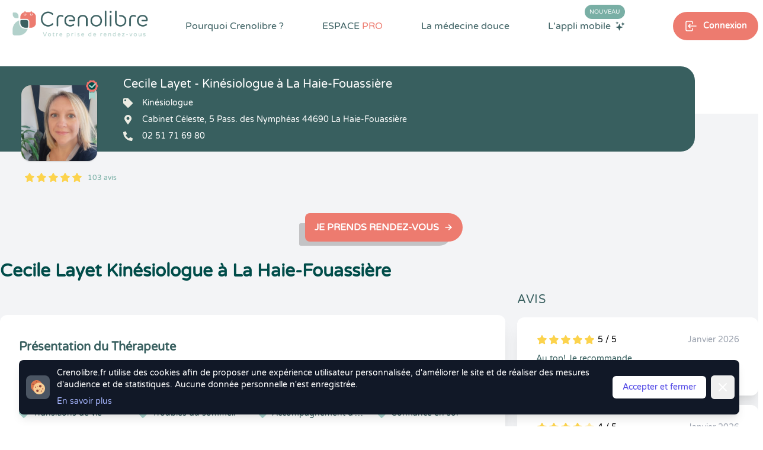

--- FILE ---
content_type: text/html; charset=UTF-8
request_url: https://www.crenolibre.fr/therapeute/kinesiologue/la-haie-fouassiere/44690/55406-cecile_layet
body_size: 21968
content:
<!DOCTYPE html>
<html lang="fr">

<head>
    <meta charset="utf-8">
    <meta http-equiv="X-UA-Compatible" content="IE=edge">
    <meta name="viewport" content="width=device-width, initial-scale=1">

    <link rel="dns-prefetch" href="https://www.bestplanningforall.fr">
    <link rel="preconnect" href="https://www.bestplanningforall.fr">



            <!-- Google tag (gtag.js) -->
        <script async src="https://www.googletagmanager.com/gtag/js?id=G-D9B7WFWXHN"></script>
        <script>
        window.dataLayer = window.dataLayer || [];
        function gtag(){dataLayer.push(arguments);}
        gtag('js', new Date());

        gtag('config', 'G-D9B7WFWXHN');
        </script>
    

    <!-- CSRF Token -->
    <meta name="csrf-token" content="5lhXbhflxsjKQQAhKNLVCFwqmo0NjsomQ1c8jjcN">

    <!-- META SEO -->
    <title>Cecile Layet - Kinésiologue à La Haie-Fouassière (44690) - Prendre RDV avec Crenolibre</title>
    <meta name="description" content="Prenez rendez-vous en ligne avec Cecile Layet -  Kinésiologue à La Haie-Fouassière 44690 (Cabinet Céleste, 5 Pass. des Nymphéas) . Réservez en quelques clics, recevez un rappel de votre rendez-vous par sms, annulez ou reportez votre RDV en toute simplicité 24h sur 24h et retrouvez gratuitement l’historique de vos RDV au sein de votre compte.">
    <meta name="keywords" content="Crenolibre, rendez-vous, rdv, thérapeute, therapeute, praticien, médecine douce, visioconférence, patientèle, visio, Kinésiologue, La Haie-Fouassière, 44690,Cecile Layet">

    <!-- OPEN GRAPH SEO -->
    <meta property="og:title" content="Cecile Layet - Kinésiologue à La Haie-Fouassière (44690) - Prendre RDV avec Crenolibre" />
    <meta property="og:locale" content="fr_FR" />
    <meta property="og:type" content="website" />
    <meta property="og:url" content="https://www.crenolibre.fr/therapeute/kinesiologue/la-haie-fouassiere/44690/55406-cecile_layet" />
    <meta property="og:image" content="https://www.bestplanningforall.fr/bc2a5022-a6bf-4c91-9602-3d94bdff9571/assetavatar/1735762697.jpg" />
    <meta property="og:site_name" content="Crenolibre - Prise de RDV Thérapeute du Bien-Être" />
    <meta property="og:description" content="Prenez rendez-vous en ligne avec Cecile Layet -  Kinésiologue à La Haie-Fouassière 44690 (Cabinet Céleste, 5 Pass. des Nymphéas) . Réservez en quelques clics, recevez un rappel de votre rendez-vous par sms, annulez ou reportez votre RDV en toute simplicité 24h sur 24h et retrouvez gratuitement l’historique de vos RDV au sein de votre compte." />
    <meta property="og:image:secure_url" content="https://www.bestplanningforall.fr/bc2a5022-a6bf-4c91-9602-3d94bdff9571/assetavatar/1735762697.jpg" />
    <!-- TWITTER CARD SEO -->
    <meta name="twitter:card" content="summary_large_image" />
    <meta name="twitter:title" content="Cecile Layet - Kinésiologue à La Haie-Fouassière (44690) - Prendre RDV avec Crenolibre" />
    <meta name="twitter:description" content="Prenez rendez-vous en ligne avec Cecile Layet -  Kinésiologue à La Haie-Fouassière 44690 (Cabinet Céleste, 5 Pass. des Nymphéas) . Réservez en quelques clics, recevez un rappel de votre rendez-vous par sms, annulez ou reportez votre RDV en toute simplicité 24h sur 24h et retrouvez gratuitement l’historique de vos RDV au sein de votre compte." />
    <meta name="twitter:image" content="https://www.bestplanningforall.fr/bc2a5022-a6bf-4c91-9602-3d94bdff9571/assetavatar/1735762697.jpg" />
        


    <link rel="canonical" href="https://www.crenolibre.fr/therapeute/kinesiologue/la-haie-fouassiere/44690/55406-cecile_layet" /> 


    <!-- Styles -->
    <link rel="stylesheet" href="/css/intlTelInput.min.css">
    <link rel="stylesheet" href="/css/custom-intlinput.css">
    
            <link href="/css/app.css?id=9855606a27357eb22da297d2f8fa01c0" rel="stylesheet">
     
    
    
    <link   rel="stylesheet" 
            href="https://unpkg.com/leaflet@1.6.0/dist/leaflet.css"
            integrity="sha512-xwE/Az9zrjBIphAcBb3F6JVqxf46+CDLwfLMHloNu6KEQCAWi6HcDUbeOfBIptF7tcCzusKFjFw2yuvEpDL9wQ=="
            crossorigin=""/>

    <style>#mapid { height: 30rem; width: 100%; object-fit: cover; }</style>

</head>

<body class="antialiased leading-none">
    

    
    <div class="lg:hidden z-50 relative" x-data="{ menuOpen: false }">

    <div class="lg:hidden" 
        x-show="menuOpen"
        x-cloak 
        x-transition:enter="duration-150 ease-out" 
        x-transition:enter-start="opacity-0" 
        x-transition:enter-end="opacity-100" 
        x-transition:leave="duration-150 ease-in" 
        x-transition:leave-start="opacity-100" 
        x-transition:leave-end="opacity-0">
  
        <div class="z-20 fixed inset-0 bg-black bg-opacity-25" aria-hidden="true"></div>
    
        <div class="z-30 absolute top-0 inset-x-0 max-w-3xl mx-auto w-full p-2 transition transform origin-top"
              x-show="menuOpen" 
              x-cloak
              x-transition:enter="duration-150 ease-out" 
              x-transition:enter-start="opacity-0 scale-95" 
              x-transition:enter-end="opacity-100 scale-100" 
              x-transition:leave="duration-150 ease-in" 
              x-transition:leave-start="opacity-100 scale-100" 
              x-transition:leave-end="opacity-0 scale-95" 
        >

            <div @click.away="menuOpen = false;" class="rounded-lg shadow-lg ring-1 ring-black ring-opacity-5 bg-white px-4 pb-4">
                <div class="flex items-center justify-between ">
                    <div class="w-2/3 pt-2">
                        <a href="https://www.crenolibre.fr" class="block rounded-md px-3 py-2 text-base text-gray-900 font-medium hover:bg-greendark hover:text-white text-center bg-lightsteelblue transition duration-300 ease-in-out">Prendre Rendez-vous</a>
                    </div>
                    <div class="w-1/3 flex pt-2 justify-end">
                    
                      <button @click="menuOpen = false" type="button" class="bg-white rounded-md p-2 inline-flex items-center text-lightred hover:text-white hover:bg-lightsteel focus:outline-none focus:ring-2 focus:ring-inset focus:ring-lightsteelblue">
                        <span class="sr-only">Fermer le menu</span>
                        <div class="text-lightred">
                            <svg class="h-6 w-6" xmlns="http://www.w3.org/2000/svg" fill="none" viewBox="0 0 24 24" stroke="currentColor" aria-hidden="true">
                              <path stroke-linecap="round" stroke-linejoin="round" stroke-width="2" d="M6 18L18 6M6 6l12 12" />
                            </svg>
                        </div>
                      </button>
                    </div>
                  </div>

                  <nav role="navigation" >
                    <ul class="space-y-4 ">
                                                    <li class="pt-4">
                                <div class="text-darkgreenblue flex items-center">
                                    <svg xmlns="http://www.w3.org/2000/svg" class="h-4 w-4" viewBox="0 0 24 24" stroke-width="1.5" stroke="#2c3e50" fill="none" stroke-linecap="round" stroke-linejoin="round">
                                        <path stroke="none" d="M0 0h24v24H0z" fill="none"/>
                                        <path d="M8 7a4 4 0 1 0 8 0a4 4 0 0 0 -8 0" />
                                        <path d="M6 21v-2a4 4 0 0 1 4 -4h4a4 4 0 0 1 4 4v2" />
                                    </svg>
                                    <span class="pl-2 pt-1 text-sm">Se connecter</span>
                                </div>
                                <div class="flex items-center justify-between gap-x-4 px-4 pt-2">
                                    <a href="https://www.crenolibre.fr/login" class="rounded bg-darkgreyblue w-full mx-auto h-11 text-white text-xs flex items-center shadow-greenmailys">
                                        <svg xmlns="http://www.w3.org/2000/svg" class="ml-auto h-6 w-6" viewBox="0 0 24 24" stroke-width="1.5" stroke="currentColor" fill="none" stroke-linecap="round" stroke-linejoin="round">
                                            <path stroke="none" d="M0 0h24v24H0z" fill="none"/>
                                            <path d="M9 8v-2a2 2 0 0 1 2 -2h7a2 2 0 0 1 2 2v12a2 2 0 0 1 -2 2h-7a2 2 0 0 1 -2 -2v-2" />
                                            <path d="M3 12h13l-3 -3" />
                                            <path d="M13 15l3 -3" />
                                        </svg><span class="ml-2 mr-auto">Espace Patient</span>
                                    </a>
                                    <a href="https://www.bestplanningforall.fr/praticien/login" target="_blank" rel="nofollow noopener" class="rounded bg-lightred w-full mx-auto h-11 text-white text-xs flex items-center shadow-greenmailys">
                                        <svg xmlns="http://www.w3.org/2000/svg" class="ml-auto h-6 w-6" viewBox="0 0 24 24" stroke-width="1.5" stroke="currentColor" fill="none" stroke-linecap="round" stroke-linejoin="round">
                                            <path stroke="none" d="M0 0h24v24H0z" fill="none"/>
                                            <path d="M9 8v-2a2 2 0 0 1 2 -2h7a2 2 0 0 1 2 2v12a2 2 0 0 1 -2 2h-7a2 2 0 0 1 -2 -2v-2" />
                                            <path d="M3 12h13l-3 -3" />
                                            <path d="M13 15l3 -3" />
                                        </svg><span class="ml-2 mr-auto">Espace PRO</span>
                                    </a>
                                </div>
                            </li>
                            
                                                
                        <li class="">
                            <div class="text-base text-gray-900 font-medium mb-4">Pourquoi Crenolibre ?</div>
                            <div class="grid grid-cols-3 gap-4">

                                <a title="Crenolibre, une solution compléte de prise de rendez-vous pour les patients et les thérapeutes en Médecine Douce" href="https://www.crenolibre.fr/pourquoi-choisir-crenolibre" class="block bg-darkgreenblue bg-opacity-5 rounded p-2 ">
                                    <img src="/media/v2/pictos/lightsteel/lightsteel-choisir-crenolibre.svg" class=" w-12 h-12 mx-auto"/>
                                    <p class="text-xs text-center pt-4"> Avantages</p>
                                </a>

                                <a title="Crenolibre c'est une équipe passionnée et engagée pour vous offrir la meilleure expérience" href="https://www.crenolibre.fr/qui-sommes-nous" class="block bg-darkgreenblue bg-opacity-5 rounded-lg p-2 ">
                                    <img src="/media/v2/pictos/picto-qui-sommes-nous.svg" class="w-12 h-12 mx-auto"/>
                                    <p class="text-xs text-center pt-4">L'Equipe</p>
                                </a>     
                                
                                <a title="Découvrez sur quelles valeurs peuvent s'engager nos praticiens de Médecine Douce, avec la charte déontologique Crenolibre" href="https://www.crenolibre.fr/charte-crenolibre-medecine-douce" class="block bg-darkgreenblue bg-opacity-5 rounded-lg p-2 ">
                                    <img src="/media/v2/pictos/lightsteel/lightsteel-charte-crenolibre.svg" class="w-12 h-12 mx-auto"/>
                                    <p class="text-xs text-center pt-4">La Charte</p>
                                </a>       
                                
                                <a title="Découvrez les avis de nos Thérapeutes en Médecine Douce" href="https://www.crenolibre.fr/comment-crenolibre-recueille-les-avis" class="block bg-darkgreenblue bg-opacity-5 rounded-lg p-2 ">
                                    <img src="/media/v2/pictos/pictos-avis.svg" class="w-12 h-12 mx-auto"/>
                                    <p class="text-xs text-center pt-4">Les Avis</p>
                                </a>          
                                
                                <a title="Découvrez l'application mobile Crenolibre pour encore plus de facilité dans votre prise de rendez-vous" href="https://www.crenolibre.fr/application-mobile-crenolibre-pour-les-clients" class="bg-lightblue rounded-lg col-span-2 bg-no-repeat bg-right-bottom bg-contain" style="background-image: url(/media/v2/menu-app-mobile.png);"> 
                                    <div class="p-2">
                                        <span class="uppercase bg-lightred text-white text-xs px-1 rounded-xl mt-2">Nouveau</span><br><br>
                                        <span class="text-xs pt-4">L'application<br>mobile</span>
                                    </div>
                                </a>

                            </div>
                        </li>
                        <li><hr></li>
                        <li><div class="text-base text-gray-900 font-medium mb-4">Espace PRO</div>
                            <div class="grid grid-cols-3 gap-4">

                                <a title="Profitez d'un mois d'essai gratuit et sans engagement. " href="/pro#testez-crenolibre" class="bg-lightgreenblue rounded-lg col-span-3 bg-no-repeat bg-left-bottom text-right" style="background-image: url(/media/v2/crenolibre-menu-mobile-tester.svg);">
                                    <div class="uppercase pt-4 text-darkgreenblue pr-2 font-semibold text-sm">Tester</div>
                                    <div class="uppercase  text-darkgreenblue pr-2 font-semibold text-sm">gratuitement</div>
                                    <div class="text-white pr-2 pt-1">30 jours</div>
                                </a>     

                                <a title="Crenolibre, une solution compléte de prise de rendez-vous pour les patients et les thérapeutes en Médecine Douce" href="https://www.crenolibre.fr/pro" class="block bg-darkgreenblue bg-opacity-5 rounded-lg p-2">
                                    <img src="/media/v2/pictos/picto-decouvrir-nos-fonctionnalites.svg" class="w-12 h-12 mx-auto"/>
                                    <p class="text-xs text-center pt-4">Fonctionnalités</p>
                                </a>

                                <a title="Tout Crenolibre pour un tarif mensuel attractif et sans engagement. A partir de 29,95 € par mois." href="/pro#abonnements" class="block bg-darkgreenblue bg-opacity-5 rounded p-2">
                                    <img src="/media/v2/pictos/picto-tarifs-et-abonnements.svg" class="w-12 h-12 mx-auto"/>
                                    <p class="text-xs text-center pt-4">Tarifs</p>
                                </a>      
                               
                                
                                <a title="Crenolibre, un engagement humain, ecologique et ethique. Nous sommes heureux de développer des partenariats avec les acteurs du monde du bien-être" href="https://www.crenolibre.fr/nos-partenaires" class="block bg-darkgreenblue bg-opacity-5 rounded-lg p-2">
                                    <img src="/media/v2/pictos/picto-devenir-partenaire.svg" class="w-12 h-12 mx-auto"/>
                                    <p class="text-xs text-center pt-4">Partenariat</p>
                                </a>     
                                
                                <a title="Crenolibre, la seule alternative fiable et reconnue à Doctolib pour les praticiens de médecine douce !" href="https://www.crenolibre.fr/crenolibre-alternative-doctolib" class="block bg-darkgreenblue bg-opacity-5 rounded-lg p-2">
                                    <img src="/media/v2/pictos/picto-quittez-doctolib.svg" class="w-12 h-12 mx-auto"/>
                                    <p class="text-xs text-center pt-4">Quitter Doctolib</p>
                                </a>       
                              
                                <a title="Découvrez les actions réalisées par Crenolibre pour conquérir vos coeurs" href="https://www.crenolibre.fr/agenda-communication" class="block bg-darkgreenblue bg-opacity-5 rounded-lg p-2">
                                    <img src="/media/v2/pictos/crenolibre-agenda-communication.svg" class="w-12 h-12 mx-auto"/>
                                    <p class="text-xs text-center pt-4">Agenda & Comm.</p>
                                </a>       
                              

                                <a title="Annulations & Retards" href="https://www.crenolibre.fr/comment-gerer-annulations-retards" class="block bg-darkgreenblue bg-opacity-5 rounded-lg p-2">
                                    <img src="/media/v2/pictos/lapin-annulation-retard-icon-mega-menu-crenolibre.svg" class="w-12 h-12 mx-auto" alt="Gestion des retards"/>
                                    <p class="text-xs text-center pt-4">Gestion des retards</p>
                                </a>       

                                

                            </div>
                        </li>
                        <li><hr></li>
                        <li><div class="text-base text-gray-900 font-medium mb-4">La Médecine Douce</div>
                            <div class="grid grid-cols-3 gap-4">
                                <a title="Crenolibre vous accompagne dans votre quête du mieux-être avec des solutions naturelles" href="https://www.crenolibre.fr/pourquoi-la-medecine-douce" class="block bg-darkgreenblue bg-opacity-5 rounded-lg p-2 ">
                                    <img src="/media/v2/pictos/lightsteel/lightsteel-solutions-naturelles-crenolibre.svg" class="w-12 h-12 mx-auto"/>
                                    <p class="text-xs text-center pt-4">Votre Bien-être</p>
                                </a> 
                                <a title="Découvrez toutes les spécialités en médecine douce que propose Crenolibre" href="https://www.crenolibre.fr/les-specialites-medecine-douce" class="block bg-darkgreenblue bg-opacity-5 rounded-lg p-2 ">
                                    <img src="/media/v2/pictos/lightsteel/lightsteel-les-specialites-crenolibre.svg" class="w-12 h-12 mx-auto"/>
                                    <p class="text-xs text-center pt-4">Les Spécialités</p>
                                </a> 
                            </div>
                        </li>


                       
                    </ul>
                </nav>
            </div>
        </div>
    </div>

        
    <div class="flex w-full">
        <div class="w-2/3">
            <a href="https://www.crenolibre.fr" title="Crenolibre - Prise de RDV en ligne pour Thérapeute en Médecine Douce"><img src="/media/v2/logo-crenolib-rvb.png" class="h-20" alt="Crenolibre - Optimisez votre prise de rendez-vous"/></a>
        </div>
        <div class="w-1/3 flex text-greendark ">
            <button @click="menuOpen = true;" type="button" class="mx-auto bg-transparent p-2 rounded-md inline-flex items-center justify-center text-darkslategray hover:text-greendark focus:outline-none" aria-expanded="false">
                <span class="sr-only">Open main menu</span>
                <svg class="block h-6 w-6" xmlns="http://www.w3.org/2000/svg" fill="none" viewBox="0 0 24 24" stroke="currentColor" aria-hidden="true">
                    <path stroke-linecap="round" stroke-linejoin="round" stroke-width="2" d="M4 6h16M4 12h16M4 18h16" />
                </svg>
                <svg class="hidden h-6 w-6" xmlns="http://www.w3.org/2000/svg" fill="none" viewBox="0 0 24 24" stroke="currentColor" aria-hidden="true">
                    <path stroke-linecap="round" stroke-linejoin="round" stroke-width="2" d="M6 18L18 6M6 6l12 12" />
                </svg>
            </button>
        </div>      
    </div>

</div>
  
  
   
        <div class="hidden lg:block">
    <div class="absolute h-48 w-full top-0 right-0 z-0">
        <div class="flex">
            <div class="bg-white w-1/2"></div>
            <div class=" h-48 w-1/2"></div>
        </div>
    </div>

    <div class="hidden lg:block z-50 absolute top-0 bg-white w-full flex-row">
        <div class="container mx-auto flex flex-wrap justify-between items-start relative">
            
                <nav class=" w-full" role="navigation">

    <ul class="flex justify-between w-full items-start" 
        x-data="{
            dropMenu : false, 
            bienetrepanelopen: false, 
            applimobileiconcolor: 'white', 
            pourquoicrenolibredeployed: false, 
            medecinedouceedeployed: false, 
            espaceprodeployed: false, 
            submenuhover: false, 
        }">
    
        <li>
            <a href="https://www.crenolibre.fr"  title="Crenolibre - Prise de RDV en ligne pour Thérapeute en Médecine Douce"><img src="/media/v2/logo-crenolib-rvb.png" class="mr-auto h-20"  alt="Crenolibre - Optimisez votre prise de rendez-vous"/></a>
        </li>
    
        <li class="mt-8 mr-4 xl:mr-6 xl:relative pb-8" 
            x-on:mouseover="pourquoicrenolibredeployed = true"
            x-on:mouseout="pourquoicrenolibredeployed = false"
        >
            <a 
            title="Crenolibre, une solution compléte pour les patients et les thérapeutes" href="https://www.crenolibre.fr/pourquoi-choisir-crenolibre" 
            class="cursor-pointer text-darkslategray600 text-sm xl:text-base hover:text-darkslategray500 transition duration-300 font-semibold xl:font-medium">Pourquoi Crenolibre ? </a>
            
            <div x-cloak x-show="pourquoicrenolibredeployed" 
                x-transition:enter="transition ease-out duration-200" 
                x-transition:enter-start="opacity-0"
                x-transition:enter-end="opacity-100" 
                x-transition:leave="transition ease-in duration-100"
                x-transition:leave-start="opacity-100"
                x-transition:leave-end="opacity-0"
                x-on:mouseover="pourquoicrenolibredeployed = true"
                x-on:mouseout="pourquoicrenolibredeployed = false" class="rounded-3xl flex flex-wrap items-center w-880px absolute xl:top-12 top-20 xl:-left-40 left-20 z-50 transition transform duration-200" 
                style="-webkit-box-shadow: 10px 5px 20px 3px rgba(4,59,92,0.3), inset 4px 4px 15px 0px rgba(4,59,92,0.15), 5px 5px 15px 5px rgba(4,59,92,0.15); 
                box-shadow: 10px 5px 20px 3px rgba(4,59,92,0.3), inset 4px 4px 15px 0px rgba(4,59,92,0.15), 5px 5px 15px 5px rgba(4,59,92,0.15);">
    
    
                <div class="bg-white relative rounded-3xl px-4 pt-4 pb-4 grid grid-cols-2 w-full"> 
                    <div class="absolute left-48 -top-8">
                        <img src="/media/v2/pictos/white/white-triangle-shadow.svg" class="h-10" style="" alt="triangle-crenolibre" />
                    </div>
                    <a title="Crenolibre, une solution compléte de prise de rendez-vous pour les patients et les thérapeutes en Médecine Douce" href="https://www.crenolibre.fr/pourquoi-choisir-crenolibre" class="cursor-pointer col-span-1 flex flex-wrap items-start hover:bg-lightblue hover:bg-opacity-20 rounded-xl p-4 transition duration-200">
                        <img src="/media/v2/pictos/lightsteel/lightsteel-choisir-crenolibre.svg" class="w-10 h-10" alt="Les avantages Crenolibre"/>
                        <div class="w-5/6 pl-4 flex flex-wrap">
                            <p class="w-full text-base text-darkslategray600">Les avantages Crenolibre</p>    
                            <p class="w-full text-sm text-darkslategray600 text-opacity-75 mt-1 font-thin">Trouvez un thérapeute facilement et profitez de tous les avantages Crenolibre.</p>
                        </div>
                    </a>
                    <a title="Découvrez sur quelles valeurs peuvent s'engager nos praticiens de Médecine Douce, avec la charte déontologique Crenolibre" href="https://www.crenolibre.fr/charte-crenolibre-medecine-douce" class="cursor-pointer col-span-1 flex flex-wrap items-start hover:bg-lightblue hover:bg-opacity-20 rounded-xl p-4 transition duration-200">
                        <img src="/media/v2/pictos/lightsteel/lightsteel-charte-crenolibre.svg" class="w-9 h-9" alt="Les engagements de Crenolibre"/>
                        <div class="w-5/6 pl-4 flex flex-wrap">
                            <p class="w-full text-base text-darkslategray600">Charte Crenolibre</p>    
                            <p class="w-full text-sm text-darkslategray600 text-opacity-75 mt-1">Charte déontologique des praticiens Crenolibre</p>
                        </div>
                    </a>
                    <a title="Crenolibre c'est une équipe passionnée et engagée pour vous offrir la meilleure expérience" href="https://www.crenolibre.fr/qui-sommes-nous" class="cursor-pointer col-span-1 flex flex-wrap items-start hover:bg-lightblue hover:bg-opacity-20 rounded-xl p-4 transition duration-200">
                        <img src="/media/v2/pictos/picto-qui-sommes-nous.svg" class="w-9 h-9" alt="Qui sommes nous ?"/>
                        <div class="w-5/6 pl-4 flex flex-wrap">
                            <p class="w-full text-base text-darkslategray600">Qui sommes nous ? </p>    
                            <p class="w-full text-sm text-darkslategray600 text-opacity-75 mt-1">Une équipe passionnée et engagée pour vous offrir la meilleure expérience.</p>
                        </div>
                    </a>
                    
                    <a title="Découvrez les avis de nos Thérapeutes en Médecine Douce" href="https://www.crenolibre.fr/comment-crenolibre-recueille-les-avis" class="cursor-pointer col-span-1 flex flex-wrap items-start hover:bg-lightblue hover:bg-opacity-20 rounded-xl p-4 transition duration-200">
                        <img src="/media/v2/pictos/pictos-avis.svg" class="w-9 h-9" alt="Avis Crenolib"/>
                        <div class="w-5/6 pl-4 flex flex-wrap">
                            <p class="w-full text-base text-darkslategray600">Comment recueillons-nous les avis ?</p>
                            <p class="w-full text-sm text-darkslategray600 text-opacity-75 mt-1">Chez Crenolibre, nous travaillons à ce que chaque avis soit le plus fiable possible.</p>
                        </div>
                    </a>
                </div>
            </div>
        </li>

   
        <li class="mt-8 mr-4 xl:mr-6 xl:relative pb-8" 
            x-on:mouseover="espaceprodeployed = true"
            x-on:mouseout="espaceprodeployed = false"
            >
            <a 
            title="Crenolibre, une solution compléte pour les patients et les thérapeutes" href="https://www.crenolibre.fr/pro" 
            class="cursor-pointer text-darkslategray600 text-sm xl:text-base hover:text-darkslategray500 transition duration-300 font-semibold xl:font-medium uppercase">ESPACE <span class="text-salmon">PRO</span> </a>
            
            <div x-cloak x-show="espaceprodeployed" 
            x-transition:enter="transition ease-out duration-200" 
            x-transition:enter-start="opacity-0"
            x-transition:enter-end="opacity-100" 
            x-transition:leave="transition ease-in duration-100"
            x-transition:leave-start="opacity-100"
            x-transition:leave-end="opacity-0"
            x-on:mouseover="espaceprodeployed = true"
            x-on:mouseout="espaceprodeployed = false" class="rounded-3xl flex flex-wrap items-center  w-880px absolute xl:top-12 top-20 xl:-left-40 left-20 z-50 transition transform duration-200"
            style="-webkit-box-shadow: 10px 5px 20px 3px rgba(4,59,92,0.3), inset 4px 4px 15px 0px rgba(4,59,92,0.15), 5px 5px 15px 5px rgba(4,59,92,0.15); 
            box-shadow: 10px 5px 20px 3px rgba(4,59,92,0.3), inset 4px 4px 15px 0px rgba(4,59,92,0.15), 5px 5px 15px 5px rgba(4,59,92,0.15);">
    
    
                <div class="bg-white relative z-50 rounded-t-3xl px-4 pt-4 pb-4 grid grid-cols-2 w-full">
                    <div class="absolute left-96 xl:left-48 -top-8">
                        <img src="/media/v2/pictos/white/white-triangle-shadow.svg" class="h-10" alt="triangle-crenolibre"/>
                    </div>
    
                    <a title="Crenolibre, une solution compléte de prise de rendez-vous pour les patients et les thérapeutes en Médecine Douce" href="https://www.crenolibre.fr/pro" class="cursor-pointer col-span-1 flex flex-wrap items-start hover:bg-lightblue hover:bg-opacity-20 rounded-xl p-4  transition duration-200">
                        <img src="/media/v2/pictos/picto-decouvrir-nos-fonctionnalites.svg" class="w-10 h-10" alt="Les fonctionnalités de Crenolibre"/>
                        <div class="w-5/6 pl-4 flex flex-wrap">
                            <p class="w-full text-base text-darkslategray600">Découvrir nos fonctionnalités</p>
                            <p class="w-full text-sm text-darkslategray600 text-opacity-75 mt-1">Une solution de prise de rendez-vous pour gérer son activité de thérapeute.</p>
                        </div>
                    </a>
                
                    <a title="Tout Crenolibre pour un tarif mensuel attractif et sans engagement. A partir de 29,95 € par mois." href="/pro#abonnements" class="cursor-pointer col-span-1 flex flex-wrap items-start hover:bg-lightblue hover:bg-opacity-20 rounded-xl p-4  transition duration-200">
                        <img src="/media/v2/pictos/picto-tarifs-et-abonnements.svg" class="w-9 h-9" alt="Tarifs Crenolibre"/>
                        <div class="w-5/6 pl-4 flex flex-wrap">
                            <p class="w-full text-base text-darkslategray600">Tarifs et abonnements</p>
                            <p class="w-full text-sm text-darkslategray600 text-opacity-75 mt-1">Découvrez les abonnements Crenolibre Pro à partir de 29,95 € HT / mois.</p>
                        </div>
                    </a>
                    
                    <a title="Crenolibre, un engagement humain, ecologique et ethique. Nous sommes heureux de développer des partenariats avec les acteurs du monde du bien-être" href="/nos-partenaires" class="cursor-pointer col-span-1 flex flex-wrap items-start hover:bg-lightblue hover:bg-opacity-20 rounded-xl p-4  transition duration-200">
                        <img src="/media/v2/pictos/picto-devenir-partenaire.svg" class="w-9 h-9" alt="Devenir partenaire de Crenolibre"/>
                        <div class="w-5/6 pl-4 flex flex-wrap">
                            <p class="w-full text-base text-darkslategray600">Nos engagements</p>
                            <p class="w-full text-sm text-darkslategray600 text-opacity-75 mt-1">Découvrez nos partenariats et sur quelles valeurs peuvent s'engager nos praticiens.</p>
                        </div>
                    </a>
                    
                    <a title="Crenolibre, la seule alternative fiable et reconnue à Doctolib pour les praticiens de médecine douce ! " href="https://www.crenolibre.fr/crenolibre-alternative-doctolib" class="cursor-pointer col-span-1 flex flex-wrap items-start hover:bg-lightblue hover:bg-opacity-20 rounded-xl p-4  transition duration-200">
                        <img src="/media/v2/pictos/picto-quittez-doctolib.svg" class="w-9 h-9" alt="Quitter Doctolib pour Crenolibre"/>
                        <div class="w-5/6 pl-4 flex flex-wrap">
                            <p class="w-full text-base text-darkslategray600">Vous quittez Doctolib ?</p>
                            <p class="w-full text-sm text-darkslategray600 text-opacity-75 mt-1">Faites votre transition vers Crenolibre en douceur !</p>
                        </div>
                    </a>
                    
                    <a title="Découvrez les actions réalisées par Crenolibre pour conquérir vos coeurs" href="https://www.crenolibre.fr/agenda-communication" class="cursor-pointer col-span-1 flex flex-wrap items-start hover:bg-lightblue hover:bg-opacity-20 rounded-xl p-4  transition duration-200">
                        <img src="/media/v2/pictos/crenolibre-agenda-communication.svg" class="w-9 h-9" alt="Agenda & Communication"/>
                        <div class="w-5/6 pl-4 flex flex-wrap">
                            <p class="w-full text-base text-darkslategray600">Agenda et communication</p>
                            <p class="w-full text-sm text-darkslategray600 text-opacity-75 mt-1">Découvrez les actions de communication de Crenolibre pour grandir et conquérir vos ❤️</p>
                        </div>
                    </a>
                    
                    <a title="Avec Crenolibre, limitez les risques d'annulation de vos rendez-vous" href="https://www.crenolibre.fr/comment-gerer-annulations-retards" class="cursor-pointer col-span-1 flex flex-wrap items-start hover:bg-lightblue hover:bg-opacity-20 rounded-xl p-4  transition duration-200">
                        <img src="/media/v2/pictos/lapin-annulation-retard-icon-mega-menu-crenolibre.svg" class="w-9 h-9" alt="Annulations & Retards"/>
                        <div class="w-5/6 pl-4 flex flex-wrap">
                            <p class="w-full text-base text-darkslategray600">Annulations & Retards</p>
                            <p class="w-full text-sm text-darkslategray600 text-opacity-75 mt-1">Avec Crenolibre, limitez les risques d'annulation de vos rendez-vous</p>
                        </div>
                    </a>


                </div>
    
                <a title="Profitez d'un mois d'essai gratuit et sans engagement pour essayer toutes les fonctionnalités de Crenolibre Pro" href="/pro#testez-crenolibre"
                    x-on:mouseover="submenuhover = true"
                    x-on:mouseout="submenuhover = false"  
                    class="w-full bg-lightsteel rounded-b-3xl flex flex-wrap items-center overflow-hidden">
                    <img 
                    :class="submenuhover ? 'scale-125 transform transition duration-700 translate-x-6' : 'scale-100 transform transition duration-700 -translate-x-6'"
                    src="/media/v2/illustrations/illustration-menu-crenolibre-2.svg" class="" alt="illustration menu">
                    <div class="w-5/6 flex flex-wrap items-center">
                        <div class="w-2/3 flex flex-wrap items-center">
                            <p 
                            :class="submenuhover ? 'transform transition duration-700 translate-x-6' : 'transform transition duration-700 -translate-x-6'"
                            class="text-white text-xl w-full">
                                Tester gratuitement pendant 30 jours
                            </p>
                            <p 
                            :class="submenuhover ? 'transform transition duration-700 translate-x-6' : 'transform transition duration-700 -translate-x-6'"
                            class="text-white text-opacity-50 text-sm">
                                Profitez d'un mois d'essai gratuit et sans engagement. 
                            </p>
                        </div>
                        <div class="w-1/3 flex items-center justify-center">
                            <div 
                            :class="submenuhover ? ' bg-darkred text-white transition-colors duration-700' : ' text-white bg-salmon transition-colors duration-700' "
                            class="rounded-full px-6 py-3 text-sm">
                                Mon essai gratuit
                            </div>
                        </div>
                    </div>
                </a>
    
            </div>
        </li>
    
    
        <li class="cursor-pointer mt-8 mr-4 xl:mr-6 relative pb-8" x-on:mouseover="medecinedouceedeployed = true" x-on:mouseout="medecinedouceedeployed = false">
            <a 
            title="Crenolibre vous accompagne dans votre quête du mieux-être" 
            href="https://www.crenolibre.fr/pourquoi-la-medecine-douce" 
            class="text-darkslategray600 text-sm xl:text-base hover:text-darkslategray500 transition duration-300 font-semibold xl:font-medium ">
                La médecine douce 
            </a>
    
            <div x-cloak x-show="medecinedouceedeployed" 
                x-on:mouseover="medecinedouceedeployed = true"
                x-on:mouseout="medecinedouceedeployed = false" class="rounded-3xl flex flex-wrap items-center  w-420px absolute top-12 -left-28 z-50 transition transform duration-200"
                style="-webkit-box-shadow: 10px 5px 20px 3px rgba(4,59,92,0.3), inset 4px 4px 15px 0px rgba(4,59,92,0.15), 5px 5px 15px 5px rgba(4,59,92,0.15); 
                box-shadow: 10px 5px 20px 3px rgba(4,59,92,0.3), inset 4px 4px 15px 0px rgba(4,59,92,0.15), 5px 5px 15px 5px rgba(4,59,92,0.15);">
    
    
                <div class="bg-white relative rounded-3xl px-4 pt-4 pb-4 grid grid-cols-1 w-full">
                    <div class="absolute left-32 -top-8">
                        <img src="/media/v2/pictos/white/white-triangle-shadow.svg" class="h-10" alt="triangle-crenolibre"/>
                    </div>
                    <a title="Crenolibre vous accompagne dans votre quête du mieux-être avec des solutions naturelles" href="https://www.crenolibre.fr/pourquoi-la-medecine-douce" class="col-span-1 flex flex-wrap items-start hover:bg-lightblue hover:bg-opacity-20 rounded-xl p-4 transition duration-200">
                        <img src="/media/v2/pictos/lightsteel/lightsteel-solutions-naturelles-crenolibre.svg" class="w-10 h-10" alt="Crenolibre vous accompagne"/>
                        <div class="w-5/6 pl-4 flex flex-wrap">
                            <p class="w-full text-base text-darkslategray600">Des solutions naturelles</p>    
                            <p class="w-full text-sm text-darkslategray600 text-opacity-75 mt-1">Crenolibre vous accompagne dans votre quête du mieux-être.</p>
                        </div>
                    </a>
                
                    <a title="Découvrez toutes les spécialités en médecine douce que propose Crenolibre" href="https://www.crenolibre.fr/les-specialites-medecine-douce" class="col-span-1 flex flex-wrap items-start hover:bg-lightblue hover:bg-opacity-20 rounded-xl p-4 transition duration-200">
                        <img src="/media/v2/pictos/lightsteel/lightsteel-les-specialites-crenolibre.svg" class="w-9 h-9" alt="Spécialités en Médecine Douce"/>
                        <div class="w-5/6 pl-4 flex flex-wrap">
                            <p class="w-full text-base text-darkslategray600">Les spécialités</p>    
                            <p class="w-full text-sm text-darkslategray600 text-opacity-75 mt-1">Une grande variété de disciplines pour répondre au mieux à vos besoins.</p>
                        </div>
                    </a>
                </div>
            </div>
        </li>

        <li class="mt-8 mr-4 xl:mr-6">
            <a 
                x-on:mouseover="applimobileiconcolor = 'yellow'"
                x-on:mouseout="applimobileiconcolor = 'white'"
                title="Découvrez l'application mobile Crenolibre pour encore plus de facilité dans votre prise de rendez-vous" 
                href="https://www.crenolibre.fr/application-mobile-crenolibre-pour-les-clients" 
                class="relative flex items-center text-darkslategray600 text-sm xl:text-base hover:text-darkslategray500 transition duration-300 font-semibold xl:font-medium ">
                L'appli mobile
                <div class="absolute right-0 -top-6 bg-lightsteel text-white uppercase px-2 py-1 rounded-full text-xxs">Nouveau</div>
                <svg :class="applimobileiconcolor == 'yellow' ? 'text-yellow-400' : 'text-darkslategray600'" class="ml-2 w-4 h-4" stroke="currentColor" stroke-width="0" fill="currentColor" xmlns="http://www.w3.org/2000/svg"  viewBox="0 0 13 13">
                    <path id="sparkles-sharp" d="M5.281,13,3.951,9.455.406,8.125,3.951,6.8,5.281,3.25,6.611,6.8l3.545,1.33L6.611,9.455ZM2.234,4.469l-.6-1.636L0,2.234l1.636-.6L2.234,0l.6,1.636,1.636.6-1.636.6ZM10.156,6.5l-.79-2.054-2.054-.79,2.054-.79.79-2.054.79,2.054L13,3.656l-2.054.79Z"/>
                </svg>
            </a>
        </li>

        <li class="flex flex-row mt-5 justify-evenly">
            <div class="relative xl:ml-4 ml-2 ">
                <a
                    @click.prevent="dropMenu = !dropMenu; "
                    @click.away="dropMenu = false"
                    href="#"
                    class="h-12 text-white cursor-pointer bg-salmon rounded-full w-36 flex items-center z-40 relative transform transition-transform hover:scale-105 duration-300">
                                        <svg xmlns="http://www.w3.org/2000/svg" class="ml-auto w-6 h-6 text-white" width="44" height="44" viewBox="0 0 24 24" stroke-width="1.5" stroke="currentColor" fill="none" stroke-linecap="round" stroke-linejoin="round">
                        <path stroke="none" d="M0 0h24v24H0z" fill="none"/>
                        <path d="M14 8v-2a2 2 0 0 0 -2 -2h-7a2 2 0 0 0 -2 2v12a2 2 0 0 0 2 2h7a2 2 0 0 0 2 -2v-2" />
                        <path d="M20 12h-13l3 -3m0 6l-3 -3" />
                    </svg>
                    <span class="ml-2 mr-auto text-sm font-semibold"> Connexion </span>
                                    </a>
    
    
                <div x-cloak x-show="dropMenu"
                    x-transition:enter="transition-opacity ease-in duration-300"
                    x-transition:enter-start="transform transition opacity-0"
                    x-transition:enter-end=" transition opacity-100"
                    x-transition:leave="transition ease-in duration-300"
                    x-transition:leave-start="transition opacity-100"
                    x-transition:leave-end="transition opacity-0"
                    class="-mt-6 mr-auto flex flex-col pt-8 mb-2 w-36 absolute bg-white rounded-b-lg z-30 shadow-lg h-32">
        
        
                                        <a href="https://www.bestplanningforall.fr/praticien/login" target="_blank" class="w-full text-greendark flex hover:bg-lightgray py-2 items-center mt-2 mb-1">
                        <img src="/media/v2/pictos/salmon/salmon_people.svg" class="ml-2 w-5 h-5" alt="Espace pro Crenolibre"/>
                        <span class="ml-2 text-salmon text-sm">Espace pro </span>
                    </a>
                    <a href="https://www.crenolibre.fr/login" class="w-full text-greendark flex hover:bg-lightgray py-2 items-center">
                        <img src="/media/v2/pictos/darkslategray/darkslategray_people.svg" class="ml-2 w-5 h-5" alt="Espace patient Crenolibre"/>
                        <span class="ml-2 text-greendark text-sm">Espace patient </span>
                    </a>
                        
    
                </div>
            </div>  
        </li>
    </ul>
</nav> 
         
        </div>
    </div>


    <div class="relative container mx-auto h-48 ">
        <div class="flex items-center w-full ">
            <div class="w-1/4 h-48 ">
              
            </div>
            <div class="w-3/4 items-end relative rounded-bl-600px  h-48">
            
                
            </div>
        </div>

    </div>
</div>
    
    

<script type="application/ld+json">
        {"@context":"https://schema.org/","@type":"Physician","name":"Cecile Layet","medicalSpecialty":"Kin\u00e9siologue","description":"<p>J&#39;ai d\u00e9couvert la kin\u00e9siologie il y a presque 20 ans!\u00a0</p><p>Avant de prendre la d\u00e9cision de m&#39;installer, j&#39;ai pris le temps de vivre mes exp\u00e9riences familiales, professionnelles et surtout humaines, tellement enrichissantes!\u00a0</p><p>Ce sont toutes ces exp\u00e9riences\u00a0qui m&#39;ont permis de r\u00e9aliser \u00e0 quel point l&#39;\u00eatre humain est au c\u0153ur de mon int\u00e9r\u00eat et que j&#39;accorde une attention toute \u200bparticuli\u00e8re \u00e0 l&#39;\u00e9couter, l&#39;accompagner et l&#39;aider \u00e0 se d\u00e9voiler en prenant conscience de son potentiel...</p><p>\u00a0</p><p>Pour la petite histoire, ma maman a eu un r\u00e9el coup de c\u0153ur pour cette pratique, apr\u00e8s s&#39;\u00eatre form\u00e9e, elle s&#39;est install\u00e9e pendant 13 ann\u00e9es. Etant moi-m\u00eame convaincue et anim\u00e9e par l&#39;envie de guider l&#39;\u00eatre humain sur son chemin, c&#39;est tout naturellement que plus de 600 heures de formation et un dipl\u00f4me plus tard,\u00a0j&#39;ai repris le flambeau !</p><p>J&#39;ai a\u00a0c\u0153ur\u00a0de vous aider \u00e0 vous lib\u00e9rer de vos croyances limitantes, vos stress afin que vous puissiez d\u00e9ployer vos ailes pour prendre votre envol avec l\u00e9g\u00e8ret\u00e9 !</p>","url":"https://www.crenolibre.fr/therapeute/kinesiologue/la-haie-fouassiere/44690/55406-cecile_layet","image":"https://www.bestplanningforall.fr/bc2a5022-a6bf-4c91-9602-3d94bdff9571/assetavatar/1735762697.jpg","telephone":"02 51 71 69 80","legalName":"Kin\u00e9siologue \u00e0 La Haie-Fouassi\u00e8re","openingHours":["Mo 09:00-19:00","Tu 09:00-19:00","We 09:00-19:00","Th 09:00-19:00","Fr 09:00-19:00"],"isAcceptingNewPatients":true,"address":{"@type":"PostalAddress","addressCountry":"FR","name":"Kin\u00e9siologue \u00e0 La Haie-Fouassi\u00e8re","postalCode":"44690","addressLocality":"La Haie-Fouassi\u00e8re","areaServed":{"@type":"Place","latitude":47.154681,"longitude":-1.400072},"streetAddress":"Cabinet C\u00e9leste, 5 Pass. des Nymph\u00e9as"},"paymentAccepted":"Cash, Credit Card","aggregateRating":{"@type":"AggregateRating","bestRating":5,"worstRating":0,"ratingValue":5,"reviewCount":103}}
</script> 



<main class=" bg-gray-100 antialiased min-h-screen relative pb-8">
    <div>
    <div class="lg:absolute lg:h-36 w-full -top-20 left-0 z-0">
        <div class="hidden lg:flex">
            <div class="bg-darkslategray w-1/2"></div>
            <div class="h-36 w-1/2"></div>
        </div>
    </div>
    <div class="lg:relative lg:container mx-auto lg:h-36 lg:-top-20">
        <div class="bg-darkslategray lg:rounded-r-3xl z-10 flex py-4 flex-wrap lg:h-36 w-full xl:w-11/12">
            <div class="w-full md:flex items-start text-white relative">
                <div class="mt-4 ">
                                            <a href="https://www.crenolibre.fr/therapeute/kinesiologue/la-haie-fouassiere/44690/55406-cecile_layet" title="Layet Cecile Kinésiologue à La Haie-Fouassière">
                            <div class="relative w-32 h-32 mx-auto">
                                <img itemprop="image"
                                    src="https://www.bestplanningforall.fr/bc2a5022-a6bf-4c91-9602-3d94bdff9571/assetavatar/1735762697.jpg"
                                    alt="Kinésiologue à La Haie-Fouassière"
                                    class=" shadow rounded-2xl h-32 w-32 mx-auto bg-white ">
                                                                        <img src="https://www.crenolibre.fr/media/v2/logos/ribbon.svg" alt="Pracien engagé avec la charte Crenolibre" class="absolute -right-4 -top-4 h-12">
                                                                </div>
                        </a>
                        
                        

                        
                        <div class="w-40 mx-auto lg:mr-0 lg:ml-10 mt-4 mb-4 lg:mb-0 flex items-center">
                                                                    <div class="flex items-center mt-1">
    <span class="sr-only">5</span>
    <span class="sr-only">1</span>
    <span class="sr-only">5</span>
    <span class="sr-only">103</span>

                                        <img src="/media/v2/pictos/jaune/jaune_etoile_avis_crenolib.svg" class="w-4 h-4 mx-0.5"/>
                                                <img src="/media/v2/pictos/jaune/jaune_etoile_avis_crenolib.svg" class="w-4 h-4 mx-0.5"/>
                                                <img src="/media/v2/pictos/jaune/jaune_etoile_avis_crenolib.svg" class="w-4 h-4 mx-0.5"/>
                                                <img src="/media/v2/pictos/jaune/jaune_etoile_avis_crenolib.svg" class="w-4 h-4 mx-0.5"/>
                                                <img src="/media/v2/pictos/jaune/jaune_etoile_avis_crenolib.svg" class="w-4 h-4 mx-0.5"/>
                        
</div> <a href="https://www.crenolibre.fr/therapeute/kinesiologue/la-haie-fouassiere/44690/55406-cecile_layet" class="text-lightsteel mt-1 ml-2 text-xs hover:underline">103 avis </a>
                                                            </div>
                </div>      
                <div class="w-full px-2">
                    <p class="w-full text-xl">
                        Cecile Layet - Kinésiologue à La Haie-Fouassière 
                    </p>
                    <div class="mt-2 w-full flex items-center text-sm">
                        <img src="/media/v2/pictos/lightgray/lightgray_activity_crenolib.svg" class="w-4 h-4"/> 
                        <span class=" ml-4 text-sm">Kinésiologue   </span>
                    </div>
                    <div class="mt-2 w-full flex items-center text-sm">
                        <img src="/media/v2/pictos/lightgray/lightgray_location_crenolib.svg" class="w-4 h-4"/> 
                        <span class="ml-4 text-sm w-5/6 lg:w-11/12">Cabinet Céleste, 5 Pass. des Nymphéas 44690 La Haie-Fouassière</span>
                    </div>
                    <div class="mt-2 w-full flex items-center text-sm">
                        <img src="/media/v2/pictos/lightgray/lightgray_phone_crenolib.svg" class="w-4 h-4"/>
                        <span class="ml-4">02 51 71 69 80</span>
                    </div>                    
                </div> 
                
            </div>
            
        </div>

    </div>    

</div>
        <div class="container mx-auto my-2">
        <div class="w-full flex mt-6 ml-2 justify-center" x-data="" x-init="">
            <a
    href="/prendre-rdv/55406_kinesiologue-a-la-haie-fouassiere" class="rounded-l-lg rounded-r-3xl items-center flex uppercase font-semibold shadow-crenolib transition transform hover:scale-105 cursor-pointer hover:shadow-none bg-salmon text-white flex flex-wrap items-center px-4 h-12" title="Prendre RDV sur Crenolibre avec Kinésiologue à La Haie-Fouassière"
    >
    <span class="ml-auto relative">Je prends rendez-vous</span>
 
    <div class="mr-auto">
        <svg xmlns="http://www.w3.org/2000/svg" class=" w-4 h-4 ml-2" width="44" height="44" viewBox="0 0 24 24" stroke-width="2.5" stroke="currentColor" fill="none" stroke-linecap="round" stroke-linejoin="round">
                    <path stroke="none" d="M0 0h24v24H0z" fill="none"/>
                    <line x1="5" y1="12" x2="19" y2="12" />
                    <line x1="13" y1="18" x2="19" y2="12" />
                    <line x1="13" y1="6" x2="19" y2="12" />
                </svg>

    </div>
</a>


 
        </div>
    </div>
    

    <div class="container mx-auto">

       <div class="flex flex-wrap relative">

        <h1 class="text-xl sm:text-3xl font-semibold text-greendarkplus mb-4 pt-6 text-center lg:text-left w-full">
            Cecile Layet Kinésiologue à La Haie-Fouassière
        </h1>


        
                            <div class="pt-10 w-full lg:w-2/3 ">
            
                    <div class="flex flex-wrap  lg:mt-0 mx-2 lg:mx-0">

                        

                        <div class="rounded-xl w-full shadow-xl p-8 mt-5 lg:mt-0 bg-white">
    <h2 class="mt-2 text-xl leading-7 font-semibold text-darkslategray flex items-center space-x-4">      
        <span id="thpresentation text-darkslategray">Présentation du Thérapeute</span></h2>
    <div class="mt-4 leading-6"><div itemprop="description" class="grid grid-cols-2 md:grid-cols-4 gap-y-4 gap-x-4  ">
                                                                            <div class=" flex items-center text-sm leading-5 text-gray-500">
                                            <img src="/media/v2/pictos/lightsteel/lightsteel_activity_crenolib.svg" class="w-4 h-4"/>  
                                            <span class="truncate ml-2 text-darkslategray" itemprop="medicalSpecialty">Kinésiologie</span>
                                        </div>                              
                                                                            <div class=" flex items-center text-sm leading-5 text-gray-500">
                                            <img src="/media/v2/pictos/lightsteel/lightsteel_activity_crenolib.svg" class="w-4 h-4"/>  
                                            <span class="truncate ml-2 text-darkslategray" itemprop="medicalSpecialty">Gestion du stress</span>
                                        </div>                              
                                                                            <div class=" flex items-center text-sm leading-5 text-gray-500">
                                            <img src="/media/v2/pictos/lightsteel/lightsteel_activity_crenolib.svg" class="w-4 h-4"/>  
                                            <span class="truncate ml-2 text-darkslategray" itemprop="medicalSpecialty">Libération émotionnelle</span>
                                        </div>                              
                                                                            <div class=" flex items-center text-sm leading-5 text-gray-500">
                                            <img src="/media/v2/pictos/lightsteel/lightsteel_activity_crenolib.svg" class="w-4 h-4"/>  
                                            <span class="truncate ml-2 text-darkslategray" itemprop="medicalSpecialty">Gestion des émotions</span>
                                        </div>                              
                                                                            <div class=" flex items-center text-sm leading-5 text-gray-500">
                                            <img src="/media/v2/pictos/lightsteel/lightsteel_activity_crenolib.svg" class="w-4 h-4"/>  
                                            <span class="truncate ml-2 text-darkslategray" itemprop="medicalSpecialty">Angoisse</span>
                                        </div>                              
                                                                            <div class=" flex items-center text-sm leading-5 text-gray-500">
                                            <img src="/media/v2/pictos/lightsteel/lightsteel_activity_crenolib.svg" class="w-4 h-4"/>  
                                            <span class="truncate ml-2 text-darkslategray" itemprop="medicalSpecialty">Troubles anxieux</span>
                                        </div>                              
                                                                            <div class=" flex items-center text-sm leading-5 text-gray-500">
                                            <img src="/media/v2/pictos/lightsteel/lightsteel_activity_crenolib.svg" class="w-4 h-4"/>  
                                            <span class="truncate ml-2 text-darkslategray" itemprop="medicalSpecialty">Troubles des apprentissages</span>
                                        </div>                              
                                                                            <div class=" flex items-center text-sm leading-5 text-gray-500">
                                            <img src="/media/v2/pictos/lightsteel/lightsteel_activity_crenolib.svg" class="w-4 h-4"/>  
                                            <span class="truncate ml-2 text-darkslategray" itemprop="medicalSpecialty">Accompagnement Enfant et Adolescent</span>
                                        </div>                              
                                                                            <div class=" flex items-center text-sm leading-5 text-gray-500">
                                            <img src="/media/v2/pictos/lightsteel/lightsteel_activity_crenolib.svg" class="w-4 h-4"/>  
                                            <span class="truncate ml-2 text-darkslategray" itemprop="medicalSpecialty">Transitions de vie</span>
                                        </div>                              
                                                                            <div class=" flex items-center text-sm leading-5 text-gray-500">
                                            <img src="/media/v2/pictos/lightsteel/lightsteel_activity_crenolib.svg" class="w-4 h-4"/>  
                                            <span class="truncate ml-2 text-darkslategray" itemprop="medicalSpecialty">Troubles du sommeil</span>
                                        </div>                              
                                                                            <div class=" flex items-center text-sm leading-5 text-gray-500">
                                            <img src="/media/v2/pictos/lightsteel/lightsteel_activity_crenolib.svg" class="w-4 h-4"/>  
                                            <span class="truncate ml-2 text-darkslategray" itemprop="medicalSpecialty">Accompagnement d&#039;enfants et adolescents en difficulté d&#039;apprentissage</span>
                                        </div>                              
                                                                            <div class=" flex items-center text-sm leading-5 text-gray-500">
                                            <img src="/media/v2/pictos/lightsteel/lightsteel_activity_crenolib.svg" class="w-4 h-4"/>  
                                            <span class="truncate ml-2 text-darkslategray" itemprop="medicalSpecialty">Confiance en soi</span>
                                        </div>                              
                                                                            <div class=" flex items-center text-sm leading-5 text-gray-500">
                                            <img src="/media/v2/pictos/lightsteel/lightsteel_activity_crenolib.svg" class="w-4 h-4"/>  
                                            <span class="truncate ml-2 text-darkslategray" itemprop="medicalSpecialty">Estime de soi</span>
                                        </div>                              
                                                                            <div class=" flex items-center text-sm leading-5 text-gray-500">
                                            <img src="/media/v2/pictos/lightsteel/lightsteel_activity_crenolib.svg" class="w-4 h-4"/>  
                                            <span class="truncate ml-2 text-darkslategray" itemprop="medicalSpecialty">Burn-out</span>
                                        </div>                              
                                                                            <div class=" flex items-center text-sm leading-5 text-gray-500">
                                            <img src="/media/v2/pictos/lightsteel/lightsteel_activity_crenolib.svg" class="w-4 h-4"/>  
                                            <span class="truncate ml-2 text-darkslategray" itemprop="medicalSpecialty">Fatigue</span>
                                        </div>                              
                                                                            <div class=" flex items-center text-sm leading-5 text-gray-500">
                                            <img src="/media/v2/pictos/lightsteel/lightsteel_activity_crenolib.svg" class="w-4 h-4"/>  
                                            <span class="truncate ml-2 text-darkslategray" itemprop="medicalSpecialty">Accompagnement de la personne</span>
                                        </div>                              
                                                                            <div class=" flex items-center text-sm leading-5 text-gray-500">
                                            <img src="/media/v2/pictos/lightsteel/lightsteel_activity_crenolib.svg" class="w-4 h-4"/>  
                                            <span class="truncate ml-2 text-darkslategray" itemprop="medicalSpecialty">Trouble de la mémoire</span>
                                        </div>                              
                                                                            <div class=" flex items-center text-sm leading-5 text-gray-500">
                                            <img src="/media/v2/pictos/lightsteel/lightsteel_activity_crenolib.svg" class="w-4 h-4"/>  
                                            <span class="truncate ml-2 text-darkslategray" itemprop="medicalSpecialty">Préparation à un examen</span>
                                        </div>                              
                                                                            <div class=" flex items-center text-sm leading-5 text-gray-500">
                                            <img src="/media/v2/pictos/lightsteel/lightsteel_activity_crenolib.svg" class="w-4 h-4"/>  
                                            <span class="truncate ml-2 text-darkslategray" itemprop="medicalSpecialty">Prise de parole en public</span>
                                        </div>                              
                                                                            <div class=" flex items-center text-sm leading-5 text-gray-500">
                                            <img src="/media/v2/pictos/lightsteel/lightsteel_activity_crenolib.svg" class="w-4 h-4"/>  
                                            <span class="truncate ml-2 text-darkslategray" itemprop="medicalSpecialty">Libération des mémoires cellulaires</span>
                                        </div>                              
                                                                            <div class=" flex items-center text-sm leading-5 text-gray-500">
                                            <img src="/media/v2/pictos/lightsteel/lightsteel_activity_crenolib.svg" class="w-4 h-4"/>  
                                            <span class="truncate ml-2 text-darkslategray" itemprop="medicalSpecialty">Grossesse</span>
                                        </div>                              
                                                                            <div class=" flex items-center text-sm leading-5 text-gray-500">
                                            <img src="/media/v2/pictos/lightsteel/lightsteel_activity_crenolib.svg" class="w-4 h-4"/>  
                                            <span class="truncate ml-2 text-darkslategray" itemprop="medicalSpecialty">Périnatalité</span>
                                        </div>                              
                                                                </div>
                                                            <div class="mt-6 text-darkslategray text-sm prose max-w-none">
                                    <p>J&#39;ai découvert la kinésiologie il y a presque 20 ans! </p><p>Avant de prendre la décision de m&#39;installer, j&#39;ai pris le temps de vivre mes expériences familiales, professionnelles et surtout humaines, tellement enrichissantes! </p><p>Ce sont toutes ces expériences qui m&#39;ont permis de réaliser à quel point l&#39;être humain est au cœur de mon intérêt et que j&#39;accorde une attention toute ​particulière à l&#39;écouter, l&#39;accompagner et l&#39;aider à se dévoiler en prenant conscience de son potentiel...</p><p> </p><p>Pour la petite histoire, ma maman a eu un réel coup de cœur pour cette pratique, après s&#39;être formée, elle s&#39;est installée pendant 13 années. Etant moi-même convaincue et animée par l&#39;envie de guider l&#39;être humain sur son chemin, c&#39;est tout naturellement que plus de 600 heures de formation et un diplôme plus tard, j&#39;ai repris le flambeau !</p><p>J&#39;ai a cœur de vous aider à vous libérer de vos croyances limitantes, vos stress afin que vous puissiez déployer vos ailes pour prendre votre envol avec légèreté !</p>
                                </div></div>
</div>



                                                <div class="lg:mt-5 mb-5 lg:mb-0 w-full">
                            <div class="rounded-xl w-full shadow-xl p-5 h-full mt-5 lg:mt-0 bg-white">
                                <div class="lg:flex items-center mt-5">
                                    <div class="lg:w-1/4 ">
                                        <a href="https://www.crenolibre.fr/charte-crenolibre-medecine-douce" class="" target="_blank">
                                            <img src="https://www.crenolibre.fr/media/v2/logos/charte-medecine-douce-bouton.svg" alt="" class="mx-auto h-28" >
                                        </a>
                                    </div>
                                    <div class="px-2 text-justify lg:w-2/3 lg:pt-0 pt-5 text-sm leading-6">
                                        <span class=" text-salmon font-semibold text-lg block">Praticien(ne) engagé(e)</span>
                                        Prenez rendez-vous en toute simplicité et soyez accompagné par un professionnel de médecine douce et alternative se référant aux règles déontologiques spécifiques à leur profession et s'assurant de respecter les obligations légales et éthiques.
                                    </div>
                                </div>
                            </div>
                        </div>
                        
                        




                                                                                    <div class="lg:mt-5 mb-5 lg:mb-0 w-full">
    <div class="rounded-xl w-full shadow-xl p-8 h-full mt-5 lg:mt-0 bg-white">
        <h2 class="mt-2 text-xl leading-7 font-semibold text-gray-900 flex items-center space-x-4">         
            <span class="text-darkslategray">Parcours du thérapeute</span>
        </h2>
        <div class="mt-4 text-base leading-6 text-gray-500">
    
                            <div class="mb-4">
                    <h4 class="font-medium text-darkslategray flex items-center space-x-4">
                        <span>Certificat de Kinésiologue</span></h4>
                    <div class="text-sm">

                        <div class="">
                            <div class="flex items-center">
                                <img src="/media/v2/pictos/salmon/salmon_diplome_crenolib.svg" class="w-4 h-4"/>
                                <span class="ml-2 text-xs lg:text-sm text-darkslategray">Certificat de Kinésiologue  à EKTC  (juil. 2020)</span>
                            </div>
                                                            <div class="flex items-center text-darkslategray">
                                    <img src="/media/v2/pictos/lightsteel/lightsteel_clock_crenolib.svg" class="w-4 h-4"/>
                                    <span class="ml-2 text-xs lg:text-sm">600 h | </span>
                                                                                                        </div>
                                                    </div>
                        <div class="mt-0.5 ml-6 text-darkslategray"></div>
                    </div>
                </div>
                    </div>
        <div class="flex">
               
            <div class="h-144 py-20 lg:py-10 flex mx-auto" x-data="{ 
        lstdip : [],
        currentDisplayed : null,  
        currentDisplayedMin: 0, 
        currentDisplayedMax: 3,
        next() {
            this.currentDisplayedMin++; 
            this.currentDisplayedMax++; 
        }, 
        previous() {
            this.currentDisplayedMin--; 
            this.currentDisplayedMax--; 
        }
        }" 
        
        x-init="
        currentDisplayed = 0; 
        lstdip[0].currentLoad = true;">
<div class="grid grid-cols-1 max-h-16 mt-4 relative z-50 mx-auto">
    <template x-for="(dipl, indexA) in lstdip" :key="dipl.id">
        <div>
            <img 
            x-transition:enter="transition ease-out duration-1000" x-transition:enter-start="opacity-0 transform scale-90" x-transition:enter-end="opacity-100 transform scale-100"
            x-cloak x-show="(dipl.currentLoad)" 
            :src="`https://www.bestplanningforall.fr/`+dipl.tenant_id+`/assetproduct/`+dipl.img_url" 
            :alt="dipl.diploma_title"
            class="h-80 object-cover flex z-50 relative rounded-2xl shadow-crenolibright transition transform hover:scale-105 cursor-pointer hover:shadow-none">

        </div>
    </template>

    <div class="text-center mt-8 flex flex-wrap items-center">
        <div class="w-1/6" @click="previous()">
            
            <svg xmlns="http://www.w3.org/2000/svg" 
            :class="currentDisplayedMin > 0 ? '' : 'hidden'"
            class="text-darkslategray w-8 h-8 opacity-50 ml-auto transition transform hover:scale-110 cursor-pointer" width="44" height="44" viewBox="0 0 24 24" stroke-width="3" stroke="currentColor" fill="none" stroke-linecap="round" stroke-linejoin="round">
                <path stroke="none" d="M0 0h24v24H0z" fill="none"/>
                <line x1="5" y1="12" x2="19" y2="12" />
                <line x1="5" y1="12" x2="11" y2="18" />
                <line x1="5" y1="12" x2="11" y2="6" />
            </svg>
        </div>
        <div class="w-2/3 grid grid-cols-4 space-x-2">
            <template x-for="(diplomePuce, indexB) in lstdip" :key="diplomePuce.id">
                <div class="col-spans-1"
                x-cloak x-show="currentDisplayedMin <= indexB && indexB <= currentDisplayedMax">
                <img 
                @click="
                    lstdip[currentDisplayed].currentLoad = false; 
                    diplomePuce.currentLoad = true; 
                    currentDisplayed = indexB; 
                "
                :src="`https://www.bestplanningforall.fr/`+diplomePuce.tenant_id+`/assetproduct/`+diplomePuce.img_url" 
                :alt="diplomePuce.diploma_title"
                
                class="flex w-16 h-16 z-50 shadow-xl relative rounded-2xl object-cover cursor-pointer">
                </div>
            </template> 
        </div>
        <div class="w-1/6" @click="next()">
            
            <svg xmlns="http://www.w3.org/2000/svg" 
            :class="currentDisplayedMax < (lstdip.length - 1) ? '' : 'hidden'"
            class="text-darkslategray w-8 h-8 opacity-50 transition transform hover:scale-110 cursor-pointer" width="44" height="44" viewBox="0 0 24 24" stroke-width="3" stroke="currentColor" fill="none" stroke-linecap="round" stroke-linejoin="round">
                <path stroke="none" d="M0 0h24v24H0z" fill="none"/>
                <line x1="5" y1="12" x2="19" y2="12" />
                <line x1="13" y1="18" x2="19" y2="12" />
                <line x1="13" y1="6" x2="19" y2="12" />
            </svg>
        </div>
    </div>

</div>
    


</div>                
                    </div>
    </div>
</div>

                              
                        

                        <div class="w-full h-full">
                          
                                <div class="flex flex-wrap rounded-xl shadow-lg overflow-hidden mt-4 w-full" id="thmap">
    
    <div class="w-full lg:w-1/2 bg-white p-6 flex lg:flex-col justify-between">
        <div class="flex-1">
            <h3 class="mt-2 text-xl leading-7 font-semibold text-darkslategray flex items-center space-x-4">
                <span>Coordonnées</span>
            </h3>
            <p class="mt-4 text-base leading-6 text-darkslategray"><div class="">
                                                                            <div class="flex items-center">
                                            <img src="/media/v2/pictos/lightsteel/lightsteel_phone_crenolib.svg" class="w-4 h-4"/>
                                            <div class="ml-3 text-base leading-6 text-darkslategray">
                                                <p itemprop="telephone">02 51 71 69 80</p>
                                            </div>
                                        </div>
                                                                                                                <div class="mt-6 flex items-center">
                                            <img src="/media/v2/pictos/lightsteel/lightsteel_location_crenolib.svg" class="w-4 h-4"/>
                                            <div class="ml-3 text-base leading-6 text-darkslategray">
                                                <p>  Cabinet Céleste, 5 Pass. des Nymphéas 44690 La Haie-Fouassière</p>
                                            </div>
                                        </div>
                                                                                                                <div class="mt-6 flex items-center">
                                            <img src="/media/v2/pictos/lightsteel/lightsteel_email_crenolib.svg" class="w-4 h-4"/>
                                            <div class="ml-3 text-base leading-6 text-darkslategray">
                                                <p itemprop="email"><a href="mailto:cecile.layet@gmail.com">cecile.layet@gmail.com</a></p>
                                            </div>
                                        </div>
                                                                                                                <div class="mt-6 flex items-center">
                                            <img src="/media/v2/pictos/lightsteel/lightsteel_share_crenolib.svg" class="w-4 h-4"/>
                                            <div class="ml-3 text-base leading-6 text-darkslategray">
                                                <p>
                                                    <a target="_blank" href="https://www.cecilelayet-kinesiologue.com/" rel="nofollow" class="">https://www.cecilelayet-kinesiologue.com/</a>
                                                </p>
                                            </div>
                                        </div>
                                                                                                                <div class="mt-6 flex items-center">
                                            <img src="/media/v2/pictos/lightsteel/lightsteel_facebook_crenolib.svg" class="w-4 h-4"/>
                                            <div class="ml-3 text-base leading-6 text-darkslategray">
                                                <p>
                                                    <a target="_blank" href="https://fr-fr.facebook.com/CL.kinesio" rel="nofollow">Facebook</a>
                                                </p>
                                            </div>
                                        </div>
                                    
                                                                            <div class="mt-6 flex items-center">
                                            <img src="/media/v2/pictos/lightsteel/lightsteel_linkdin_crenolib.svg" class="w-4 h-4"/>
                                            <div class="ml-3 text-base leading-6 text-darkslategray">
                                                <p>
                                                    <a target="_blank" href="https://www.linkedin.com/in/c%C3%A9cile-layet-6a2a58147/?originalSubdomain=fr" rel="nofollow">Linkedin</a>
                                                </p>
                                            </div>
                                        </div>
                                    
                                    
                                                                        
                                    


                                </div></p>
        </div>
    </div>

    <div class="w-full h-full  lg:w-1/2">
        
            <div id="mapid" class="z-0 h-full"></div>
    </div>

</div>                        </div>

                                                    <div class="mt-5 w-full  prose max-w-none">
                                <div class="rounded-xl w-full shadow-xl p-8 h-full mt-5 lg:mt-0 bg-white">
    <h2 class="text-xl font-semibold text-gray-900 flex items-center space-x-4">      
        <span class="text-darkslategray">Informations complémentaires</span></h2>
    <div class="mt-4 leading-6 text-darkslategray text-sm"><p><strong><u>A COMPTER DU 1/03/2025, votre consultation de Kinésiologie sera facturée 65 €.</u></strong></p><p><strong><u>INFORMATION IMPORTANTE</u></strong><u> :</u></p><p>Waze est susceptible de vous diriger vers MAISDON SUR SEVRE, merci de vérifier que la commune indiquée est bien <strong>LA HAYE FOUASSIERE.</strong> </p><p>Parking face au cabinet.</p><p>Au rez-de-chaussée, première porte à droite.</p><p>Paiement : chèques / espèces</p><p> </p><p>INFORMATION IMPORTANTE :</p><p>Pour les enfants de moins de 7 ans, la consultation s&#39;effectue en transfert avec le parent. L&#39;enfant peut, pendant la séance, jouer dans mon cabinet et venir nous voir à sa guise.</p><p>Afin que la séance puisse être réalisée dans les meilleures conditions, pour moi et pour vous, je vous invite à :</p><p>- venir seul(e) avec votre enfant (dans la mesure possible)</p><p>- penser au bien être de votre enfant ( éviter les heures de repas, de sieste...)</p></div>
</div>                
                            </div>
                        
                    </div>
                </div>

                <div class="lg:pl-5 w-full lg:w-1/3">

                        <div class="sticky top-2 mx-2 lg:mx-0 mt-10 lg:mt-0">
                            <div class="">
                                                                    <div class="" id="avisclient">
    <div class="flex items-center">
            <h2 class="text-darkslategray text-xl font-medium uppercase tracking-wide">
                Avis
            </h2>          
    </div>

        <div class="bg-white overflow-hidden shadow-xl rounded-xl mt-4">
        <div class="px-8 py-6">
            <div class="flex justify-between items-center">
                <div class="flex items-center mt-1">
    <span class="sr-only">5</span>
    <span class="sr-only">1</span>
    <span class="sr-only">5</span>
    <span class="sr-only">0</span>

                                        <img src="/media/v2/pictos/jaune/jaune_etoile_avis_crenolib.svg" class="w-4 h-4 mx-0.5"/>
                                                <img src="/media/v2/pictos/jaune/jaune_etoile_avis_crenolib.svg" class="w-4 h-4 mx-0.5"/>
                                                <img src="/media/v2/pictos/jaune/jaune_etoile_avis_crenolib.svg" class="w-4 h-4 mx-0.5"/>
                                                <img src="/media/v2/pictos/jaune/jaune_etoile_avis_crenolib.svg" class="w-4 h-4 mx-0.5"/>
                                                <img src="/media/v2/pictos/jaune/jaune_etoile_avis_crenolib.svg" class="w-4 h-4 mx-0.5"/>
                        
</div> <span class="mt-1 ml-1 text-sm">5 / 5</span>
                <div class="ml-auto text-gray-400 text-sm mt-1">Janvier 2026</div>
            </div>
            <div class="text-justify text-sm mt-3 text-darkslategray">
                Au top! Je recommande
            </div>
                        <div class="text-right mt-3">
                <div class="font-semibold text-lightsteel">TILLY Marceau</div>
                
            </div>
        </div>
                    
    </div>        
        <div class="bg-white overflow-hidden shadow-xl rounded-xl mt-4">
        <div class="px-8 py-6">
            <div class="flex justify-between items-center">
                <div class="flex items-center mt-1">
    <span class="sr-only">5</span>
    <span class="sr-only">1</span>
    <span class="sr-only">4</span>
    <span class="sr-only">0</span>

                                        <img src="/media/v2/pictos/jaune/jaune_etoile_avis_crenolib.svg" class="w-4 h-4 mx-0.5"/>
                                                <img src="/media/v2/pictos/jaune/jaune_etoile_avis_crenolib.svg" class="w-4 h-4 mx-0.5"/>
                                                <img src="/media/v2/pictos/jaune/jaune_etoile_avis_crenolib.svg" class="w-4 h-4 mx-0.5"/>
                                                <img src="/media/v2/pictos/jaune/jaune_etoile_avis_crenolib.svg" class="w-4 h-4 mx-0.5"/>
                                                <img src="/media/v2/pictos/jaune/jaune_etoile_transp_crenolib.svg" class="w-4 h-4 mx-0.5"/>
                        
</div> <span class="mt-1 ml-1 text-sm">4 / 5</span>
                <div class="ml-auto text-gray-400 text-sm mt-1">Janvier 2026</div>
            </div>
            <div class="text-justify text-sm mt-3 text-darkslategray">
                
            </div>
                        <div class="text-right mt-3">
                <div class="font-semibold text-lightsteel">Bolteau</div>
                
            </div>
        </div>
                    
    </div>        
        <div class="bg-white overflow-hidden shadow-xl rounded-xl mt-4">
        <div class="px-8 py-6">
            <div class="flex justify-between items-center">
                <div class="flex items-center mt-1">
    <span class="sr-only">5</span>
    <span class="sr-only">1</span>
    <span class="sr-only">5</span>
    <span class="sr-only">0</span>

                                        <img src="/media/v2/pictos/jaune/jaune_etoile_avis_crenolib.svg" class="w-4 h-4 mx-0.5"/>
                                                <img src="/media/v2/pictos/jaune/jaune_etoile_avis_crenolib.svg" class="w-4 h-4 mx-0.5"/>
                                                <img src="/media/v2/pictos/jaune/jaune_etoile_avis_crenolib.svg" class="w-4 h-4 mx-0.5"/>
                                                <img src="/media/v2/pictos/jaune/jaune_etoile_avis_crenolib.svg" class="w-4 h-4 mx-0.5"/>
                                                <img src="/media/v2/pictos/jaune/jaune_etoile_avis_crenolib.svg" class="w-4 h-4 mx-0.5"/>
                        
</div> <span class="mt-1 ml-1 text-sm">5 / 5</span>
                <div class="ml-auto text-gray-400 text-sm mt-1">Janvier 2026</div>
            </div>
            <div class="text-justify text-sm mt-3 text-darkslategray">
                
            </div>
                        <div class="text-right mt-3">
                <div class="font-semibold text-lightsteel">Paul</div>
                
            </div>
        </div>
                    
    </div>        
        <div class="bg-white overflow-hidden shadow-xl rounded-xl mt-4">
        <div class="px-8 py-6">
            <div class="flex justify-between items-center">
                <div class="flex items-center mt-1">
    <span class="sr-only">5</span>
    <span class="sr-only">1</span>
    <span class="sr-only">5</span>
    <span class="sr-only">0</span>

                                        <img src="/media/v2/pictos/jaune/jaune_etoile_avis_crenolib.svg" class="w-4 h-4 mx-0.5"/>
                                                <img src="/media/v2/pictos/jaune/jaune_etoile_avis_crenolib.svg" class="w-4 h-4 mx-0.5"/>
                                                <img src="/media/v2/pictos/jaune/jaune_etoile_avis_crenolib.svg" class="w-4 h-4 mx-0.5"/>
                                                <img src="/media/v2/pictos/jaune/jaune_etoile_avis_crenolib.svg" class="w-4 h-4 mx-0.5"/>
                                                <img src="/media/v2/pictos/jaune/jaune_etoile_avis_crenolib.svg" class="w-4 h-4 mx-0.5"/>
                        
</div> <span class="mt-1 ml-1 text-sm">5 / 5</span>
                <div class="ml-auto text-gray-400 text-sm mt-1">Novembre 2025</div>
            </div>
            <div class="text-justify text-sm mt-3 text-darkslategray">
                J’ai été bluffée par cette première expérience.  Professionnelle douce, à l’écoute et qui prend le temps du patient
            </div>
                        <div class="text-right mt-3">
                <div class="font-semibold text-lightsteel">LE DOARÉ</div>
                
            </div>
        </div>
                    
    </div>        
        <div class="bg-white overflow-hidden shadow-xl rounded-xl mt-4">
        <div class="px-8 py-6">
            <div class="flex justify-between items-center">
                <div class="flex items-center mt-1">
    <span class="sr-only">5</span>
    <span class="sr-only">1</span>
    <span class="sr-only">5</span>
    <span class="sr-only">0</span>

                                        <img src="/media/v2/pictos/jaune/jaune_etoile_avis_crenolib.svg" class="w-4 h-4 mx-0.5"/>
                                                <img src="/media/v2/pictos/jaune/jaune_etoile_avis_crenolib.svg" class="w-4 h-4 mx-0.5"/>
                                                <img src="/media/v2/pictos/jaune/jaune_etoile_avis_crenolib.svg" class="w-4 h-4 mx-0.5"/>
                                                <img src="/media/v2/pictos/jaune/jaune_etoile_avis_crenolib.svg" class="w-4 h-4 mx-0.5"/>
                                                <img src="/media/v2/pictos/jaune/jaune_etoile_avis_crenolib.svg" class="w-4 h-4 mx-0.5"/>
                        
</div> <span class="mt-1 ml-1 text-sm">5 / 5</span>
                <div class="ml-auto text-gray-400 text-sm mt-1">Novembre 2025</div>
            </div>
            <div class="text-justify text-sm mt-3 text-darkslategray">
                
            </div>
                        <div class="text-right mt-3">
                <div class="font-semibold text-lightsteel">Brêthes</div>
                
            </div>
        </div>
                    
    </div>        
    
    <div class="mt-8 text-right mb-8">
        <a href="https://www.crenolibre.fr/avis-therapeute/55406" class="rounded-full transition transform hover:scale-105 cursor-pointer bg-darkslategray text-white py-3 px-6 text-sm lg:text-lg">Tous les avis &rarr;</a>
    </div>


<a href="https://www.crenolibre.fr/comment-crenolibre-recueille-les-avis" title="Comment Crenolibre receuille les avis des Patients ?" target="_blank">
    <div class="group bg-darkslategray text-white rounded-t-xl rounded-l-xl p-4 mt-8 hover:bg-lightsteel transform transition ease-linear cursor-pointer duration-300">
        <h4 class="uppercase text-xs font-thin tracking-wide">On vous explique tout</h4>
        <p class="mt-2 tracking-wide leading-5 font-semibold">Comment recueillons nous l'avis de nos utilisateurs ?</p>
        <p class="text-right text-base mt-2 group-hover:-translate-x-1.5 transform transition duration-300 ease-linear ">En savoir plus &rarr;</p>
    </div>
</a>


</div>                                                            </div> 
                        </div>

                </div>

        </div>



                    <div class="w-full flex mt-6 ml-2" x-data="" x-init="">
                <a
    href="/prendre-rdv/55406_kinesiologue-a-la-haie-fouassiere" class="rounded-l-lg rounded-r-3xl items-center flex uppercase font-semibold shadow-crenolib transition transform hover:scale-105 cursor-pointer hover:shadow-none bg-salmon text-white flex flex-wrap items-center px-4 h-12" title="Prendre RDV sur Crenolibre avec Kinésiologue à La Haie-Fouassière"
    >
    <span class="ml-auto relative">Je prends rendez-vous</span>
 
    <div class="mr-auto">
        <svg xmlns="http://www.w3.org/2000/svg" class=" w-4 h-4 ml-2" width="44" height="44" viewBox="0 0 24 24" stroke-width="2.5" stroke="currentColor" fill="none" stroke-linecap="round" stroke-linejoin="round">
                        <path stroke="none" d="M0 0h24v24H0z" fill="none"/>
                        <line x1="5" y1="12" x2="19" y2="12" />
                        <line x1="13" y1="18" x2="19" y2="12" />
                        <line x1="13" y1="6" x2="19" y2="12" />
                    </svg>

    </div>
</a>


 
            </div>
        

                    <nav class="flex mt-5" aria-label="Breadcrumb">
    <ol role="list" class="flex items-center space-x-4">

                    <li>
                                <div>
                    <a href="https://www.crenolibre.fr" class="text-greendark hover:text-greendarkplus">
                    <!-- Heroicon name: solid/home -->
                    <svg class="flex-shrink-0 h-5 w-5" xmlns="http://www.w3.org/2000/svg" viewBox="0 0 20 20" fill="currentColor" aria-hidden="true">
                        <path d="M10.707 2.293a1 1 0 00-1.414 0l-7 7a1 1 0 001.414 1.414L4 10.414V17a1 1 0 001 1h2a1 1 0 001-1v-2a1 1 0 011-1h2a1 1 0 011 1v2a1 1 0 001 1h2a1 1 0 001-1v-6.586l.293.293a1 1 0 001.414-1.414l-7-7z" />
                    </svg>
                    <span class="sr-only">Crenolibre</span>
                    </a>
                </div>
                            </li>

                    <li>
                                <div class="flex items-center">
                    <svg class="flex-shrink-0 h-5 w-5 text-gray-300" xmlns="http://www.w3.org/2000/svg" fill="currentColor" viewBox="0 0 20 20" aria-hidden="true">
                    <path d="M5.555 17.776l8-16 .894.448-8 16-.894-.448z" />
                    </svg>
                    <a href="https://www.crenolibre.fr/recherche/kinesiologue" class="ml-4 text-sm font-medium text-gray-500 hover:text-lightsteel" title="Kinesiologue en France">Kinesiologue</a>
                </div>
                            </li>

                    <li>
                                <div class="flex items-center">
                    <svg class="flex-shrink-0 h-5 w-5 text-gray-300" xmlns="http://www.w3.org/2000/svg" fill="currentColor" viewBox="0 0 20 20" aria-hidden="true">
                    <path d="M5.555 17.776l8-16 .894.448-8 16-.894-.448z" />
                    </svg>
                    <a href="https://www.crenolibre.fr/annuaire/kinesiologue/pays-de-la-loire" class="ml-4 text-sm font-medium text-gray-500 hover:text-lightsteel" title="Kinesiologue en Pays de la Loire">Pays de la Loire</a>
                </div>
                            </li>

                    <li>
                                <div class="flex items-center">
                    <svg class="flex-shrink-0 h-5 w-5 text-gray-300" xmlns="http://www.w3.org/2000/svg" fill="currentColor" viewBox="0 0 20 20" aria-hidden="true">
                    <path d="M5.555 17.776l8-16 .894.448-8 16-.894-.448z" />
                    </svg>
                    <a href="https://www.crenolibre.fr/annuaire/kinesiologue/pays-de-la-loire/La Haie-Fouassière" class="ml-4 text-sm font-medium text-gray-500 hover:text-lightsteel" title="Kinesiologue à La Haie-Fouassière">La Haie-Fouassière</a>
                </div>
                            </li>

        
    </ol>
  </nav>


            </div>



    </div>




</main>

    <div x-data="controllerCookie()" x-init="constructorCookie()">
    <div x-cloak x-show="!useraction" x-transition:enter="transition ease-out duration-300"
        x-transition:enter-start="opacity-0 translate-y-4 sm:translate-y-0 sm:scale-95"
        x-transition:enter-end="opacity-100 translate-y-0 sm:scale-100"
        x-transition:leave="transition ease-in duration-200"
        x-transition:leave-start="opacity-100 translate-y-0 sm:scale-100"
        x-transition:leave-end="opacity-0 translate-y-4 sm:translate-y-0 sm:scale-95"
        class="fixed bottom-0 inset-x-0 pb-2 sm:pb-5 z-50">
        <div class="max-w-7xl mx-auto px-2 sm:px-6 lg:px-8">
            <div class="p-2 rounded-lg bg-gray-900 shadow-lg sm:p-3">
                <div class="flex items-center justify-between flex-wrap">
                    <div class="w-0 flex-1 flex items-center">
                        <span class="flex p-2 rounded-lg bg-gray-600">
                            <svg version="1.1" id="Layer_1" xmlns="http://www.w3.org/2000/svg"
                                xmlns:xlink="http://www.w3.org/1999/xlink" x="0px" y="0px" viewBox="0 0 512 512"
                                style="enable-background:new 0 0 512 512;" xml:space="preserve" class="h-6 w-6">
                                <path style="fill:#DC774E;" d="M210.348,0C94.174,0,0,94.174,0,210.348c0,81.616,46.474,152.373,114.407,187.246l283.187-283.187
                                    C362.721,46.474,291.964,0,210.348,0z" />
                                <path style="fill:#F7CD95;" d="M397.593,114.407C465.526,149.29,512,220.036,512,301.652C512,417.826,417.826,512,301.652,512
                                    c-81.616,0-152.362-46.474-187.246-114.407c-14.764-28.762-23.102-61.384-23.102-95.941c0-116.173,94.174-210.348,210.348-210.348
                                    C336.21,91.305,368.831,99.643,397.593,114.407z" />
                                <g>
                                    <path style="fill:#8E4238;" d="M97.404,131.972c8.788,8.8,8.788,23.046,0,31.834c-8.788,8.788-23.034,8.788-31.823,0
                                        s-8.788-23.034,0-31.834C74.369,123.184,88.615,123.184,97.404,131.972z" />
                                    <path style="fill:#8E4238;" d="M378.824,371.318c12.423,0,22.505,10.071,22.505,22.505c0,12.434-10.082,22.505-22.505,22.505
                                        c-12.434,0-22.506-10.071-22.506-22.505S366.389,371.318,378.824,371.318z" />
                                    <path style="fill:#8E4238;" d="M340.823,175.183c24.857,0,45.011,20.154,45.011,45.011s-20.154,45.011-45.011,45.011
                                        c-24.869,0-45.011-20.154-45.011-45.011S315.955,175.183,340.823,175.183z" />
                                </g>
                                <path style="fill:#B75548;"
                                    d="M172.718,230.659c12.434,0,22.505,10.071,22.505,22.506c0,12.434-10.071,22.505-22.505,22.505
                                    c-12.434,0-22.505-10.071-22.505-22.505C150.213,240.73,160.284,230.659,172.718,230.659z" />
                                <circle style="fill:#8E4238;" cx="239.751" cy="383.1" r="45.011" />
                                <path style="fill:#B75548;" d="M430.586,291.075c12.423,0,22.505,10.071,22.505,22.505c0,12.434-10.082,22.506-22.505,22.506
                                    c-12.434,0-22.505-10.071-22.505-22.506S418.152,291.075,430.586,291.075z" />
                                <g>
                                    <circle style="fill:#700D00;" cx="206.342" cy="61.384" r="8.44" />
                                    <circle style="fill:#700D00;" cx="250.936" cy="220.194" r="8.44" />
                                    <circle style="fill:#700D00;" cx="321.131" cy="326.33" r="8.44" />
                                </g>
                            </svg>
                        </span>
                        <p class="ml-3 font-medium text-white text-sm">
                            <span class="md:hidden">
                                Politique d'utilisation des Cookies
                            </span>
                            <span class="hidden md:inline">
                                Crenolibre.fr utilise des cookies afin de proposer une expérience utilisateur
                                personnalisée, d'améliorer le site et de réaliser des mesures d'audience et de
                                statistiques. Aucune donnée personnelle n'est enregistrée.
                            </span>
                            <span class="block mt-2 text-indigo-300">
                                <a href="/confidentialite">En savoir plus</a>
                            </span>
                        </p>
                    </div>
                    <div class="order-3 mt-2 flex-shrink-0 w-full sm:order-2 sm:mt-0 sm:w-auto">
                        <a @click.prevent="acceptCookie()"
                            class="flex items-center justify-center px-4 py-2 border border-transparent rounded-md shadow-sm text-sm font-medium text-indigo-600 bg-white hover:bg-indigo-50 cursor-pointer">
                            Accepter et fermer
                        </a>
                    </div>
                    <div class="order-2 flex-shrink-0 sm:order-3 sm:ml-2">
                        <button @click.prevent="rejectCookie()" type="button"
                            class="-mr-1 flex p-2 rounded-md hover:bg-gray-500 focus:outline-none focus:ring-2 focus:ring-white">
                            <span class="sr-only">Fermer</span>
                            <svg class="h-6 w-6 text-white" xmlns="http://www.w3.org/2000/svg" fill="none"
                                viewBox="0 0 24 24" stroke="currentColor" aria-hidden="true">
                                <path stroke-linecap="round" stroke-linejoin="round" stroke-width="2"
                                    d="M6 18L18 6M6 6l12 12" />
                            </svg>
                        </button>
                    </div>
                </div>
            </div>
        </div>
    </div>
</div>
<script>
    function controllerCookie() {
        return {

        cookieconsent: false,
        useraction: false,

        constructorCookie(
        ) {

            if(this.getCookie('cookieconsent') == "" || this.getCookie('cookieconsent') == "false"){
                this.cookieconsent = false;
            }
            else{
                this.cookieconsent = true; 
                this.useraction = true; 
            }
            
        },

        acceptCookie(){
            this.setCookie('cookieconsent', 'true', 90);
            this.cookieconsent = true; 
            this.useraction = true; 
        }, 

        rejectCookie(){
  
            this.setCookie('cookieconsent', 'false', 1);
            this.cookieconsent = false; 
            this.useraction = true;
        }, 

        setCookie(cname, cvalue, exdays) {
            var d = new Date();
            d.setTime(d.getTime() + (exdays*24*60*60*1000));
            var expires = "expires="+ d.toUTCString();
            document.cookie = cname + "=" + cvalue + ";" + expires + "; SameSite=Strict; Secure; path=/";
        }, 

        getCookie(cname) {
            var name = cname + "=";
            var decodedCookie = decodeURIComponent(document.cookie);
            var ca = decodedCookie.split(';');
            for(var i = 0; i < ca.length; i++) {
                var c = ca[i];
                while (c.charAt(0) == ' ') {
                    c = c.substring(1);
                }
                if (c.indexOf(name) == 0) {
                    return c.substring(name.length, c.length);
                }
            }
            return "";
        },

        deleteCookie(cname)
        {
            document.cookie = cname+"=; expires=Thu, 01 Jan 1970 00:00:00 UTC; SameSite=Strict; Secure; path=/;";
        }

    }




    }
</script>    <div class="bg-darkgreyblue relative z-10">
    <div class="max-w-screen-xl mx-auto py-12 px-4 sm:px-6 lg:py-16 lg:px-8">

        <a href="https://www.crenolibre.fr/crenolibre-alternative-doctolib" class="bg-white rounded-lg px-2 py-3 mx-auto text-center mb-8 flex justify-center items-center text-greendark font-semibold hover:text-darksalmon group transform transition duration-300">
            <span>Vous quittez Doctolib ? Faites votre transition vers Crenolibre tout en douceur ! </span>

              <svg xmlns="http://www.w3.org/2000/svg" viewBox="0 0 24 24" fill="currentColor" class="hidden lg:block w-6 h-6 ml-5 group-hover:translate-x-1.5 transform transition duration-300">
                <path fill-rule="evenodd" d="M12 1.5a.75.75 0 01.75.75V4.5a.75.75 0 01-1.5 0V2.25A.75.75 0 0112 1.5zM5.636 4.136a.75.75 0 011.06 0l1.592 1.591a.75.75 0 01-1.061 1.06l-1.591-1.59a.75.75 0 010-1.061zm12.728 0a.75.75 0 010 1.06l-1.591 1.592a.75.75 0 01-1.06-1.061l1.59-1.591a.75.75 0 011.061 0zm-6.816 4.496a.75.75 0 01.82.311l5.228 7.917a.75.75 0 01-.777 1.148l-2.097-.43 1.045 3.9a.75.75 0 01-1.45.388l-1.044-3.899-1.601 1.42a.75.75 0 01-1.247-.606l.569-9.47a.75.75 0 01.554-.68zM3 10.5a.75.75 0 01.75-.75H6a.75.75 0 010 1.5H3.75A.75.75 0 013 10.5zm14.25 0a.75.75 0 01.75-.75h2.25a.75.75 0 010 1.5H18a.75.75 0 01-.75-.75zm-8.962 3.712a.75.75 0 010 1.061l-1.591 1.591a.75.75 0 11-1.061-1.06l1.591-1.592a.75.75 0 011.06 0z" clip-rule="evenodd" />
            </svg>              
        </a>

        <div class="xl:grid xl:grid-cols-3 xl:gap-8">
            <div class="xl:col-span-1">
                <img src="/media/v2/logo_crenolib_white_name.svg" alt="Crenolibre solution de prise de rendez-vous spécialisée pour les thérapeutes de médecine douce" class="h-22"/>
                <p class="mt-6 text-white text-base leading-6">
                    <span class=""><a href="https://www.crenolibre.fr" >Crenolibre</a></span>, Votre rendez-vous bien-être
                </p>
                
                <div class="mt-8 flex items-center">
                    <a href="https://fb.me/crenolibre" class="text-gray-100 hover:text-white" title="Rejoignez la communauté Crenolibre sur Facebook" target="_blank" rel="nofollow noindex noreferrer">
                        <span class="sr-only">Facebook</span>
                        <img src="/media/v2/facebook_crenolib.svg" class="h-8 w-8 transition transform cursor-pointer hover:scale-105" alt="Rejoignez la communauté Crenolibre sur Facebook"/>
                    </a>
                    <a href="https://www.youtube.com/channel/UCg5-RgE9uOv6EuPIxi08-ng" class="ml-6 text-gray-100 hover:text-white" title="Visionnez les vidéos de Crenolibre" target="_blank" rel="nofollow noreferrer noindex">
                        <span class="sr-only">Youtube</span>
                        <img src="/media/v2/youtube_crenolib.svg" class="h-10 w-10 transition transform cursor-pointer hover:scale-105" alt="Visionnez les vidéos de Crenolibre"/>
                    </a>

                    

                    <a href="https://www.pinterest.fr/Crenolibre" class="ml-6 text-gray-100 hover:text-white" title="Retrouvez Crenolibre sur Pinterest" target="_blank" rel="nofollow noreferrer noindex">
                        <span class="sr-only">Pintereset</span>
                        <img src="/media/v2/pinterest_crenolib.svg" class="h-8 w-8 transition transform cursor-pointer hover:scale-105" alt="Retrouvez Crenolibre sur Pinterest"/>
                    </a>

                    <a href="https://www.instagram.com/crenolibre/" class="ml-6 text-gray-100 hover:text-white" title="Retrouvez Crenolibre sur Instagram" target="_blank" rel="nofollow noreferrer noindex">
                        <span class="sr-only">Instagram</span>
                        
                        <svg xmlns="http://www.w3.org/2000/svg" class="h-8 w-8 transition transform cursor-pointer hover:scale-105 " fill="currentColor" viewBox="0 0 512 512" alt="Retrouvez Crenolibre sur Instagram"><path d="M349.33 69.33a93.62 93.62 0 0193.34 93.34v186.66a93.62 93.62 0 01-93.34 93.34H162.67a93.62 93.62 0 01-93.34-93.34V162.67a93.62 93.62 0 0193.34-93.34h186.66m0-37.33H162.67C90.8 32 32 90.8 32 162.67v186.66C32 421.2 90.8 480 162.67 480h186.66C421.2 480 480 421.2 480 349.33V162.67C480 90.8 421.2 32 349.33 32z"/><path d="M377.33 162.67a28 28 0 1128-28 27.94 27.94 0 01-28 28zM256 181.33A74.67 74.67 0 11181.33 256 74.75 74.75 0 01256 181.33m0-37.33a112 112 0 10112 112 112 112 0 00-112-112z"/></svg>
                    </a>

                    <a href="https://fr.linkedin.com/company/crenolibre" class="ml-6 text-gray-100 hover:text-white" title="Retrouvez Crenolibre sur LinkedIn" target="_blank" rel="nofollow noreferrer noindex">
                        <span class="sr-only">LinkedIn</span>
                        
                        <svg xmlns="http://www.w3.org/2000/svg" class="h-8 w-8 transition transform cursor-pointer hover:scale-105" fill="currentColor" viewBox="0 0 512 512"><path d="M444.17 32H70.28C49.85 32 32 46.7 32 66.89v374.72C32 461.91 49.85 480 70.28 480h373.78c20.54 0 35.94-18.21 35.94-38.39V66.89C480.12 46.7 464.6 32 444.17 32zm-273.3 373.43h-64.18V205.88h64.18zM141 175.54h-.46c-20.54 0-33.84-15.29-33.84-34.43 0-19.49 13.65-34.42 34.65-34.42s33.85 14.82 34.31 34.42c-.01 19.14-13.31 34.43-34.66 34.43zm264.43 229.89h-64.18V296.32c0-26.14-9.34-44-32.56-44-17.74 0-28.24 12-32.91 23.69-1.75 4.2-2.22 9.92-2.22 15.76v113.66h-64.18V205.88h64.18v27.77c9.34-13.3 23.93-32.44 57.88-32.44 42.13 0 74 27.77 74 87.64z"/></svg>
                    </a>

                </div>
                
                <div class="mt-8">
                    <p class="text-base leading-5 font-medium tracking-wider text-gray-100">Crenolibre récompensée et soutenue par </p>
                </div>
                <div class="grid grid-cols-2 mt-5 gap-4">
                    <img src="https://www.crenolibre.fr/media/v2/logos/logo_occitanie_startocc.png" alt="Crenolibre est soutenue par la Région Occitanie" class="h-20">
                    <img src="https://www.crenolibre.fr/media/v2/logos/logo_frenchcare_membre_crenolib.png" alt="Crenolibre, acteur de la French Care" class=" h-20">
                </div>
                

                
                
                

                <div class="grid grid-cols-1 mt-5 gap-4">
                    <a href="https://www.crenolibre.fr/charte-crenolibre-medecine-douce" class="group transition duration-300">
                        <div class="bg-white rounded-lg h-24 flex items-center justify-around ">
                            <img src="https://www.crenolibre.fr/media/v2/logos/charte-medecine-douce-bouton.svg" alt="" class="h-20" >
                            <div class="text-sm ml-2 text-greendark font-semibold ">Découvrez la Charte déontologique des Praticiens de Médecines Douces et Alternatives de Crenolibre</div>
                        </div>
                    </a>
                    </a>
                </div>

                <div class="mt-5">
                    <p class="text-white text-sm">Les médecines douces, naturelles ou alternatives ne se substituent pas à un traitement proposé par votre médecin. En cas de doute consultez d’abord votre médecin.<br/>
                        <a class="underline" href="https://solidarites-sante.gouv.fr/soins-et-maladies/qualite-des-soins-et-pratiques/securite/article/les-pratiques-de-soins-non-conventionnelles" rel="noindex nofollow noreferrer" target="_blank">En savoir plus sur les pratiques de soins non conventionnelles</a></p>
                </div>
            </div>


            


            <div class="mt-12 gap-8 xl:mt-0 xl:col-span-2">
                <h4 class="text-base leading-5 font-semibold tracking-wider text-gray-100 uppercase">
                    Spécialités
                </h4>
                <div class="grid grid-cols-2 md:grid-cols-4 gap-x-4 gap-y-2 mt-4">
                                            <div><a class="text-xs leading-3 text-white hover:text-salmon" 
                            href="https://www.crenolibre.fr/recherche/access-bars" title="Prendre RDV en ligne avec un thérapeute Access Bars ® ">Access Bars ®</a></div>
                                            <div><a class="text-xs leading-3 text-white hover:text-salmon" 
                            href="https://www.crenolibre.fr/recherche/acupuncteur" title="Prendre RDV en ligne avec un thérapeute Acupuncteur ">Acupuncteur</a></div>
                                            <div><a class="text-xs leading-3 text-white hover:text-salmon" 
                            href="https://www.crenolibre.fr/recherche/analyste-psycho-organique" title="Prendre RDV en ligne avec un thérapeute Analyste psycho-organique ">Analyste psycho-organique</a></div>
                                            <div><a class="text-xs leading-3 text-white hover:text-salmon" 
                            href="https://www.crenolibre.fr/recherche/aromatherapeute" title="Prendre RDV en ligne avec un thérapeute Aromathérapeute ">Aromathérapeute</a></div>
                                            <div><a class="text-xs leading-3 text-white hover:text-salmon" 
                            href="https://www.crenolibre.fr/recherche/art-therapeute" title="Prendre RDV en ligne avec un thérapeute Art-Thérapeute ">Art-Thérapeute</a></div>
                                            <div><a class="text-xs leading-3 text-white hover:text-salmon" 
                            href="https://www.crenolibre.fr/recherche/auriculotherapeute" title="Prendre RDV en ligne avec un thérapeute Auriculothérapeute ">Auriculothérapeute</a></div>
                                            <div><a class="text-xs leading-3 text-white hover:text-salmon" 
                            href="https://www.crenolibre.fr/recherche/bioenergeticien" title="Prendre RDV en ligne avec un thérapeute Bioénergéticien ">Bioénergéticien</a></div>
                                            <div><a class="text-xs leading-3 text-white hover:text-salmon" 
                            href="https://www.crenolibre.fr/recherche/centre-bien-etre" title="Prendre RDV en ligne avec un thérapeute Centre Bien-être ">Centre Bien-être</a></div>
                                            <div><a class="text-xs leading-3 text-white hover:text-salmon" 
                            href="https://www.crenolibre.fr/recherche/chiropracteur" title="Prendre RDV en ligne avec un thérapeute Chiropracteur ">Chiropracteur</a></div>
                                            <div><a class="text-xs leading-3 text-white hover:text-salmon" 
                            href="https://www.crenolibre.fr/recherche/coach-bien-etre" title="Prendre RDV en ligne avec un thérapeute Coach Bien-être ">Coach Bien-être</a></div>
                                            <div><a class="text-xs leading-3 text-white hover:text-salmon" 
                            href="https://www.crenolibre.fr/recherche/coach-professionnel" title="Prendre RDV en ligne avec un thérapeute Coach Professionnel  ">Coach Professionnel </a></div>
                                            <div><a class="text-xs leading-3 text-white hover:text-salmon" 
                            href="https://www.crenolibre.fr/recherche/coach-de-vie" title="Prendre RDV en ligne avec un thérapeute Coach de vie ">Coach de vie</a></div>
                                            <div><a class="text-xs leading-3 text-white hover:text-salmon" 
                            href="https://www.crenolibre.fr/recherche/coach-en-developpement-personnel" title="Prendre RDV en ligne avec un thérapeute Coach en développement personnel ">Coach en développement personnel</a></div>
                                            <div><a class="text-xs leading-3 text-white hover:text-salmon" 
                            href="https://www.crenolibre.fr/recherche/conseiller-fleurs-de-bach" title="Prendre RDV en ligne avec un thérapeute Conseiller Fleurs de Bach ">Conseiller Fleurs de Bach</a></div>
                                            <div><a class="text-xs leading-3 text-white hover:text-salmon" 
                            href="https://www.crenolibre.fr/recherche/consultante-lactation" title="Prendre RDV en ligne avec un thérapeute Consultante en lactation ">Consultante en lactation</a></div>
                                            <div><a class="text-xs leading-3 text-white hover:text-salmon" 
                            href="https://www.crenolibre.fr/recherche/coworking" title="Prendre RDV en ligne avec un thérapeute Coworking ">Coworking</a></div>
                                            <div><a class="text-xs leading-3 text-white hover:text-salmon" 
                            href="https://www.crenolibre.fr/recherche/dermatologue" title="Prendre RDV en ligne avec un thérapeute Dermatologue ">Dermatologue</a></div>
                                            <div><a class="text-xs leading-3 text-white hover:text-salmon" 
                            href="https://www.crenolibre.fr/recherche/dieteticien-nutritionniste" title="Prendre RDV en ligne avec un thérapeute Diététicien Nutritionniste ">Diététicien Nutritionniste</a></div>
                                            <div><a class="text-xs leading-3 text-white hover:text-salmon" 
                            href="https://www.crenolibre.fr/recherche/decodage-psycho-biologique" title="Prendre RDV en ligne avec un thérapeute Décodage psycho-biologique ">Décodage psycho-biologique</a></div>
                                            <div><a class="text-xs leading-3 text-white hover:text-salmon" 
                            href="https://www.crenolibre.fr/recherche/energeticien" title="Prendre RDV en ligne avec un thérapeute Energéticien ">Energéticien</a></div>
                                            <div><a class="text-xs leading-3 text-white hover:text-salmon" 
                            href="https://www.crenolibre.fr/recherche/equitherapeute" title="Prendre RDV en ligne avec un thérapeute Equithérapeute ">Equithérapeute</a></div>
                                            <div><a class="text-xs leading-3 text-white hover:text-salmon" 
                            href="https://www.crenolibre.fr/recherche/etherapeute" title="Prendre RDV en ligne avec un thérapeute Ethérapeute ">Ethérapeute</a></div>
                                            <div><a class="text-xs leading-3 text-white hover:text-salmon" 
                            href="https://www.crenolibre.fr/recherche/ethiopathe" title="Prendre RDV en ligne avec un thérapeute Etiopathe ">Etiopathe</a></div>
                                            <div><a class="text-xs leading-3 text-white hover:text-salmon" 
                            href="https://www.crenolibre.fr/recherche/fasciatherapeute" title="Prendre RDV en ligne avec un thérapeute Fasciathérapeute ">Fasciathérapeute</a></div>
                                            <div><a class="text-xs leading-3 text-white hover:text-salmon" 
                            href="https://www.crenolibre.fr/recherche/geobiologue" title="Prendre RDV en ligne avec un thérapeute Geobiologue ">Geobiologue</a></div>
                                            <div><a class="text-xs leading-3 text-white hover:text-salmon" 
                            href="https://www.crenolibre.fr/recherche/gestalt-therapeute" title="Prendre RDV en ligne avec un thérapeute Gestalt-Thérapeute ">Gestalt-Thérapeute</a></div>
                                            <div><a class="text-xs leading-3 text-white hover:text-salmon" 
                            href="https://www.crenolibre.fr/recherche/graphotherapeute" title="Prendre RDV en ligne avec un thérapeute Graphothérapeute ">Graphothérapeute</a></div>
                                            <div><a class="text-xs leading-3 text-white hover:text-salmon" 
                            href="https://www.crenolibre.fr/recherche/guerisseur" title="Prendre RDV en ligne avec un thérapeute Guérisseur ">Guérisseur</a></div>
                                            <div><a class="text-xs leading-3 text-white hover:text-salmon" 
                            href="https://www.crenolibre.fr/recherche/hypnotherapeute" title="Prendre RDV en ligne avec un thérapeute Hypnothérapeute ">Hypnothérapeute</a></div>
                                            <div><a class="text-xs leading-3 text-white hover:text-salmon" 
                            href="https://www.crenolibre.fr/recherche/imaginologie" title="Prendre RDV en ligne avec un thérapeute Imaginologie® ">Imaginologie®</a></div>
                                            <div><a class="text-xs leading-3 text-white hover:text-salmon" 
                            href="https://www.crenolibre.fr/recherche/infirmier" title="Prendre RDV en ligne avec un thérapeute Infirmier ">Infirmier</a></div>
                                            <div><a class="text-xs leading-3 text-white hover:text-salmon" 
                            href="https://www.crenolibre.fr/recherche/kinesiologue" title="Prendre RDV en ligne avec un thérapeute Kinesiologue ">Kinesiologue</a></div>
                                            <div><a class="text-xs leading-3 text-white hover:text-salmon" 
                            href="https://www.crenolibre.fr/recherche/kinesitherapeute" title="Prendre RDV en ligne avec un thérapeute Kinesithérapeute ">Kinesithérapeute</a></div>
                                            <div><a class="text-xs leading-3 text-white hover:text-salmon" 
                            href="https://www.crenolibre.fr/recherche/magnetiseur" title="Prendre RDV en ligne avec un thérapeute Magnetiseur ">Magnetiseur</a></div>
                                            <div><a class="text-xs leading-3 text-white hover:text-salmon" 
                            href="https://www.crenolibre.fr/recherche/masseur" title="Prendre RDV en ligne avec un thérapeute Masseur ">Masseur</a></div>
                                            <div><a class="text-xs leading-3 text-white hover:text-salmon" 
                            href="https://www.crenolibre.fr/recherche/musicotherapeute" title="Prendre RDV en ligne avec un thérapeute Musicothérapeute ">Musicothérapeute</a></div>
                                            <div><a class="text-xs leading-3 text-white hover:text-salmon" 
                            href="https://www.crenolibre.fr/recherche/medecine-douce" title="Prendre RDV en ligne avec un thérapeute Médecine Douce ">Médecine Douce</a></div>
                                            <div><a class="text-xs leading-3 text-white hover:text-salmon" 
                            href="https://www.crenolibre.fr/recherche/naturopathe" title="Prendre RDV en ligne avec un thérapeute Naturopathe ">Naturopathe</a></div>
                                            <div><a class="text-xs leading-3 text-white hover:text-salmon" 
                            href="https://www.crenolibre.fr/recherche/orthophoniste" title="Prendre RDV en ligne avec un thérapeute Orthophoniste ">Orthophoniste</a></div>
                                            <div><a class="text-xs leading-3 text-white hover:text-salmon" 
                            href="https://www.crenolibre.fr/recherche/orthopedie" title="Prendre RDV en ligne avec un thérapeute Orthopédie ">Orthopédie</a></div>
                                            <div><a class="text-xs leading-3 text-white hover:text-salmon" 
                            href="https://www.crenolibre.fr/recherche/osteopathe" title="Prendre RDV en ligne avec un thérapeute Ostéopathe ">Ostéopathe</a></div>
                                            <div><a class="text-xs leading-3 text-white hover:text-salmon" 
                            href="https://www.crenolibre.fr/recherche/praticien-ayurveda" title="Prendre RDV en ligne avec un thérapeute Praticien Ayurvéda ">Praticien Ayurvéda</a></div>
                                            <div><a class="text-xs leading-3 text-white hover:text-salmon" 
                            href="https://www.crenolibre.fr/recherche/praticien-bien-etre" title="Prendre RDV en ligne avec un thérapeute Praticien Bien-être ">Praticien Bien-être</a></div>
                                            <div><a class="text-xs leading-3 text-white hover:text-salmon" 
                            href="https://www.crenolibre.fr/recherche/praticien-bioresonance" title="Prendre RDV en ligne avec un thérapeute Praticien Biorésonance ">Praticien Biorésonance</a></div>
                                            <div><a class="text-xs leading-3 text-white hover:text-salmon" 
                            href="https://www.crenolibre.fr/recherche/praticien-chromotherapie" title="Prendre RDV en ligne avec un thérapeute Praticien Chromothérapie ">Praticien Chromothérapie</a></div>
                                            <div><a class="text-xs leading-3 text-white hover:text-salmon" 
                            href="https://www.crenolibre.fr/recherche/praticien-eft" title="Prendre RDV en ligne avec un thérapeute Praticien EFT ">Praticien EFT</a></div>
                                            <div><a class="text-xs leading-3 text-white hover:text-salmon" 
                            href="https://www.crenolibre.fr/recherche/praticien-feng-shui" title="Prendre RDV en ligne avec un thérapeute Praticien Feng Shui ">Praticien Feng Shui</a></div>
                                            <div><a class="text-xs leading-3 text-white hover:text-salmon" 
                            href="https://www.crenolibre.fr/recherche/praticien-homeopathe" title="Prendre RDV en ligne avec un thérapeute Praticien Homeopathe ">Praticien Homeopathe</a></div>
                                            <div><a class="text-xs leading-3 text-white hover:text-salmon" 
                            href="https://www.crenolibre.fr/recherche/praticien-iridologie" title="Prendre RDV en ligne avec un thérapeute Praticien Iridologie ">Praticien Iridologie</a></div>
                                            <div><a class="text-xs leading-3 text-white hover:text-salmon" 
                            href="https://www.crenolibre.fr/recherche/praticien-lahochi" title="Prendre RDV en ligne avec un thérapeute Praticien LaHoChi ">Praticien LaHoChi</a></div>
                                            <div><a class="text-xs leading-3 text-white hover:text-salmon" 
                            href="https://www.crenolibre.fr/recherche/praticien-massage-bien-etre" title="Prendre RDV en ligne avec un thérapeute Praticien Massage Bien-être ">Praticien Massage Bien-être</a></div>
                                            <div><a class="text-xs leading-3 text-white hover:text-salmon" 
                            href="https://www.crenolibre.fr/recherche/praticien-meditation" title="Prendre RDV en ligne avec un thérapeute Praticien Meditation ">Praticien Meditation</a></div>
                                            <div><a class="text-xs leading-3 text-white hover:text-salmon" 
                            href="https://www.crenolibre.fr/recherche/praticien-medecine-chinoise" title="Prendre RDV en ligne avec un thérapeute Praticien Médecine Chinoise ">Praticien Médecine Chinoise</a></div>
                                            <div><a class="text-xs leading-3 text-white hover:text-salmon" 
                            href="https://www.crenolibre.fr/recherche/praticien-phytotherapie" title="Prendre RDV en ligne avec un thérapeute Praticien Phytothérapie ">Praticien Phytothérapie</a></div>
                                            <div><a class="text-xs leading-3 text-white hover:text-salmon" 
                            href="https://www.crenolibre.fr/recherche/praticien-pilate" title="Prendre RDV en ligne avec un thérapeute Praticien Pilates ">Praticien Pilates</a></div>
                                            <div><a class="text-xs leading-3 text-white hover:text-salmon" 
                            href="https://www.crenolibre.fr/recherche/praticien-qi-gong" title="Prendre RDV en ligne avec un thérapeute Praticien Qi Gong ">Praticien Qi Gong</a></div>
                                            <div><a class="text-xs leading-3 text-white hover:text-salmon" 
                            href="https://www.crenolibre.fr/recherche/praticien-reiki" title="Prendre RDV en ligne avec un thérapeute Praticien Reiki ">Praticien Reiki</a></div>
                                            <div><a class="text-xs leading-3 text-white hover:text-salmon" 
                            href="https://www.crenolibre.fr/recherche/praticien-shiatsu" title="Prendre RDV en ligne avec un thérapeute Praticien Shiatsu ">Praticien Shiatsu</a></div>
                                            <div><a class="text-xs leading-3 text-white hover:text-salmon" 
                            href="https://www.crenolibre.fr/recherche/praticien-soins-energetiques" title="Prendre RDV en ligne avec un thérapeute Praticien Soins Energétiques ">Praticien Soins Energétiques</a></div>
                                            <div><a class="text-xs leading-3 text-white hover:text-salmon" 
                            href="https://www.crenolibre.fr/recherche/praticien-therapies-breves" title="Prendre RDV en ligne avec un thérapeute Praticien Thérapies brèves ">Praticien Thérapies brèves</a></div>
                                            <div><a class="text-xs leading-3 text-white hover:text-salmon" 
                            href="https://www.crenolibre.fr/recherche/praticien-yoga" title="Prendre RDV en ligne avec un thérapeute Praticien Yoga ">Praticien Yoga</a></div>
                                            <div><a class="text-xs leading-3 text-white hover:text-salmon" 
                            href="https://www.crenolibre.fr/recherche/praticien-soins-psycho-corporels" title="Prendre RDV en ligne avec un thérapeute Praticien soins psycho-corporels ">Praticien soins psycho-corporels</a></div>
                                            <div><a class="text-xs leading-3 text-white hover:text-salmon" 
                            href="https://www.crenolibre.fr/recherche/praticien-sonotherapie" title="Prendre RDV en ligne avec un thérapeute Praticien sonothérapie ">Praticien sonothérapie</a></div>
                                            <div><a class="text-xs leading-3 text-white hover:text-salmon" 
                            href="https://www.crenolibre.fr/recherche/psychanalyste" title="Prendre RDV en ligne avec un thérapeute Psychanalyste ">Psychanalyste</a></div>
                                            <div><a class="text-xs leading-3 text-white hover:text-salmon" 
                            href="https://www.crenolibre.fr/recherche/psychologue" title="Prendre RDV en ligne avec un thérapeute Psychologue ">Psychologue</a></div>
                                            <div><a class="text-xs leading-3 text-white hover:text-salmon" 
                            href="https://www.crenolibre.fr/recherche/psychomotricien" title="Prendre RDV en ligne avec un thérapeute Psychomotricien ">Psychomotricien</a></div>
                                            <div><a class="text-xs leading-3 text-white hover:text-salmon" 
                            href="https://www.crenolibre.fr/recherche/psychopraticien" title="Prendre RDV en ligne avec un thérapeute Psychopraticien ">Psychopraticien</a></div>
                                            <div><a class="text-xs leading-3 text-white hover:text-salmon" 
                            href="https://www.crenolibre.fr/recherche/psychotherapeute" title="Prendre RDV en ligne avec un thérapeute Psychothérapeute ">Psychothérapeute</a></div>
                                            <div><a class="text-xs leading-3 text-white hover:text-salmon" 
                            href="https://www.crenolibre.fr/recherche/reflexologue" title="Prendre RDV en ligne avec un thérapeute Reflexologue ">Reflexologue</a></div>
                                            <div><a class="text-xs leading-3 text-white hover:text-salmon" 
                            href="https://www.crenolibre.fr/recherche/relaxologue" title="Prendre RDV en ligne avec un thérapeute Relaxologue ">Relaxologue</a></div>
                                            <div><a class="text-xs leading-3 text-white hover:text-salmon" 
                            href="https://www.crenolibre.fr/recherche/spa" title="Prendre RDV en ligne avec un thérapeute SPA ">SPA</a></div>
                                            <div><a class="text-xs leading-3 text-white hover:text-salmon" 
                            href="https://www.crenolibre.fr/recherche/somatopathe" title="Prendre RDV en ligne avec un thérapeute Somatopathe ">Somatopathe</a></div>
                                            <div><a class="text-xs leading-3 text-white hover:text-salmon" 
                            href="https://www.crenolibre.fr/recherche/somatotherapeute" title="Prendre RDV en ligne avec un thérapeute Somatothérapeute ">Somatothérapeute</a></div>
                                            <div><a class="text-xs leading-3 text-white hover:text-salmon" 
                            href="https://www.crenolibre.fr/recherche/sophrologue" title="Prendre RDV en ligne avec un thérapeute Sophrologue ">Sophrologue</a></div>
                                            <div><a class="text-xs leading-3 text-white hover:text-salmon" 
                            href="https://www.crenolibre.fr/recherche/therapeute" title="Prendre RDV en ligne avec un thérapeute Thérapeute ">Thérapeute</a></div>
                                            <div><a class="text-xs leading-3 text-white hover:text-salmon" 
                            href="https://www.crenolibre.fr/recherche/therapeute-danse" title="Prendre RDV en ligne avec un thérapeute Thérapeute Danse ">Thérapeute Danse</a></div>
                                            <div><a class="text-xs leading-3 text-white hover:text-salmon" 
                            href="https://www.crenolibre.fr/recherche/therapeute-emdr" title="Prendre RDV en ligne avec un thérapeute Thérapeute EMDR ">Thérapeute EMDR</a></div>
                                            <div><a class="text-xs leading-3 text-white hover:text-salmon" 
                            href="https://www.crenolibre.fr/recherche/therapeute-holistique" title="Prendre RDV en ligne avec un thérapeute Thérapeute Holistique ">Thérapeute Holistique</a></div>
                                            <div><a class="text-xs leading-3 text-white hover:text-salmon" 
                            href="https://www.crenolibre.fr/recherche/therapeute-psychocorporel" title="Prendre RDV en ligne avec un thérapeute Thérapeute Psychocorporel ">Thérapeute Psychocorporel</a></div>
                                            <div><a class="text-xs leading-3 text-white hover:text-salmon" 
                            href="https://www.crenolibre.fr/recherche/therapeute-quantique" title="Prendre RDV en ligne avec un thérapeute Thérapeute Quantique ">Thérapeute Quantique</a></div>
                                    </div>
                <h4 class="text-base leading-5 font-semibold tracking-wider text-gray-100 uppercase mt-12">
                    Régions
                </h4>
                <div class="grid grid-cols-2 md:grid-cols-4 gap-x-4 gap-y-2 mt-4">
                                            <div><a class="text-xs leading-3 text-white hover:text-salmon" 
                            href="https://www.crenolibre.fr/lieu/auvergne-rhone-alpes" title="Prendre RDV en ligne avec un thérapeute de Médecine Douce en Auvergne-Rhône-Alpes ">Auvergne-Rhône-Alpes</a></div>
                                            <div><a class="text-xs leading-3 text-white hover:text-salmon" 
                            href="https://www.crenolibre.fr/lieu/bourgogne-franche-comte" title="Prendre RDV en ligne avec un thérapeute de Médecine Douce en Bourgogne-Franche-Comté ">Bourgogne-Franche-Comté</a></div>
                                            <div><a class="text-xs leading-3 text-white hover:text-salmon" 
                            href="https://www.crenolibre.fr/lieu/bretagne" title="Prendre RDV en ligne avec un thérapeute de Médecine Douce en Bretagne ">Bretagne</a></div>
                                            <div><a class="text-xs leading-3 text-white hover:text-salmon" 
                            href="https://www.crenolibre.fr/lieu/centre-val-de-loire" title="Prendre RDV en ligne avec un thérapeute de Médecine Douce en Centre-Val de Loire ">Centre-Val de Loire</a></div>
                                            <div><a class="text-xs leading-3 text-white hover:text-salmon" 
                            href="https://www.crenolibre.fr/lieu/corse" title="Prendre RDV en ligne avec un thérapeute de Médecine Douce en Corse ">Corse</a></div>
                                            <div><a class="text-xs leading-3 text-white hover:text-salmon" 
                            href="https://www.crenolibre.fr/lieu/grand-est" title="Prendre RDV en ligne avec un thérapeute de Médecine Douce en Grand Est ">Grand Est</a></div>
                                            <div><a class="text-xs leading-3 text-white hover:text-salmon" 
                            href="https://www.crenolibre.fr/lieu/guadeloupe" title="Prendre RDV en ligne avec un thérapeute de Médecine Douce en Guadeloupe ">Guadeloupe</a></div>
                                            <div><a class="text-xs leading-3 text-white hover:text-salmon" 
                            href="https://www.crenolibre.fr/lieu/guyane" title="Prendre RDV en ligne avec un thérapeute de Médecine Douce en Guyane ">Guyane</a></div>
                                            <div><a class="text-xs leading-3 text-white hover:text-salmon" 
                            href="https://www.crenolibre.fr/lieu/hauts-de-france" title="Prendre RDV en ligne avec un thérapeute de Médecine Douce en Hauts-de-France ">Hauts-de-France</a></div>
                                            <div><a class="text-xs leading-3 text-white hover:text-salmon" 
                            href="https://www.crenolibre.fr/lieu/la-reunion" title="Prendre RDV en ligne avec un thérapeute de Médecine Douce en La Réunion ">La Réunion</a></div>
                                            <div><a class="text-xs leading-3 text-white hover:text-salmon" 
                            href="https://www.crenolibre.fr/lieu/martinique" title="Prendre RDV en ligne avec un thérapeute de Médecine Douce en Martinique ">Martinique</a></div>
                                            <div><a class="text-xs leading-3 text-white hover:text-salmon" 
                            href="https://www.crenolibre.fr/lieu/mayotte" title="Prendre RDV en ligne avec un thérapeute de Médecine Douce en Mayotte ">Mayotte</a></div>
                                            <div><a class="text-xs leading-3 text-white hover:text-salmon" 
                            href="https://www.crenolibre.fr/lieu/normandie" title="Prendre RDV en ligne avec un thérapeute de Médecine Douce en Normandie ">Normandie</a></div>
                                            <div><a class="text-xs leading-3 text-white hover:text-salmon" 
                            href="https://www.crenolibre.fr/lieu/nouvelle-aquitaine" title="Prendre RDV en ligne avec un thérapeute de Médecine Douce en Nouvelle-Aquitaine ">Nouvelle-Aquitaine</a></div>
                                            <div><a class="text-xs leading-3 text-white hover:text-salmon" 
                            href="https://www.crenolibre.fr/lieu/occitanie" title="Prendre RDV en ligne avec un thérapeute de Médecine Douce en Occitanie ">Occitanie</a></div>
                                            <div><a class="text-xs leading-3 text-white hover:text-salmon" 
                            href="https://www.crenolibre.fr/lieu/pays-de-la-loire" title="Prendre RDV en ligne avec un thérapeute de Médecine Douce en Pays de la Loire ">Pays de la Loire</a></div>
                                            <div><a class="text-xs leading-3 text-white hover:text-salmon" 
                            href="https://www.crenolibre.fr/lieu/provence-alpes-cote-dazur" title="Prendre RDV en ligne avec un thérapeute de Médecine Douce en Provence-Alpes-Côte d&#039;Azur ">Provence-Alpes-Côte d&#039;Azur</a></div>
                                            <div><a class="text-xs leading-3 text-white hover:text-salmon" 
                            href="https://www.crenolibre.fr/lieu/ile-de-france" title="Prendre RDV en ligne avec un thérapeute de Médecine Douce en Île-de-France ">Île-de-France</a></div>
                                    </div>
                <h4 class="text-base leading-5 font-semibold tracking-wider text-gray-100 uppercase mt-12">
                    Recherches fréquentes
                </h4>
                <div class="grid grid-cols-2 md:grid-cols-4 gap-x-4 gap-y-2 mt-4">
                    <div><a class="text-xs leading-3 text-white hover:text-salmon" href="https://www.crenolibre.fr/annuaire/psychologue/ile-de-france/paris" title="Prendre RDV en ligne avec un Psychologue à Paris ">Psychologue à Paris</a></div>
                    <div><a class="text-xs leading-3 text-white hover:text-salmon" href="https://www.crenolibre.fr/annuaire/sophrologue/provence-alpes-cote-dazur/marseille" title="Prendre RDV en ligne avec un Sophrologue à Marseille ">Sophrologue à Marseille</a></div>
                    <div><a class="text-xs leading-3 text-white hover:text-salmon" href="https://www.crenolibre.fr/annuaire/naturopathe/auvergne-rhone-alpes/lyon" title="Prendre RDV en ligne avec un Naturopathe à Lyon ">Naturopathe à Lyon</a></div>
                    <div><a class="text-xs leading-3 text-white hover:text-salmon" href="https://www.crenolibre.fr/annuaire/dieteticien-nutritionniste/ile-de-france/paris" title="Prendre RDV en ligne avec un Diététicien Nutrionniste à Paris ">Diététicien Nutritionniste à Paris</a></div>
                    <div><a class="text-xs leading-3 text-white hover:text-salmon" href="https://www.crenolibre.fr/annuaire/sophrologue/hauts-de-france/lille" title="Prendre RDV en ligne avec un Sophrologue à Lille ">Sophrologue à Lille</a></div>
                    <div><a class="text-xs leading-3 text-white hover:text-salmon" href="https://www.crenolibre.fr/annuaire/psychologue/hauts-de-france/lille" title="Prendre RDV en ligne avec un Psychologue à Lille ">Psychologue à Lille</a></div>
                    <div><a class="text-xs leading-3 text-white hover:text-salmon" href="https://www.crenolibre.fr/annuaire/kinesiologue/ile-de-france/paris" title="Prendre RDV en ligne avec un Kinésiologue à Paris ">Kinésiologue à Paris</a></div>
                    <div><a class="text-xs leading-3 text-white hover:text-salmon" href="https://www.crenolibre.fr/annuaire/naturopathe/provence-alpes-cote-dazur/marseille" title="Prendre RDV en ligne avec un Naturopathe à Marseille ">Naturopathe à Marseille</a></div>
                    <div><a class="text-xs leading-3 text-white hover:text-salmon" href="https://www.crenolibre.fr/annuaire/psychologue/provence-alpes-cote-dazur/marseille" title="Prendre RDV en ligne avec un Psychologue à Marseille ">Psychologue à Marseille</a></div>
                    <div><a class="text-xs leading-3 text-white hover:text-salmon" href="https://www.crenolibre.fr/annuaire/naturopathe/hauts-de-france/lille" title="Prendre RDV en ligne avec un Naturopathe à Lille ">Naturopathe à Lille</a></div>
                    <div><a class="text-xs leading-3 text-white hover:text-salmon" href="https://www.crenolibre.fr/annuaire/coach-de-vie/ile-de-france/paris" title="Prendre RDV en ligne avec un Coach à Paris ">Coach à Paris</a></div>
                    <div><a class="text-xs leading-3 text-white hover:text-salmon" href="https://www.crenolibre.fr/annuaire/psychologue/auvergne-rhone-alpes/lyon" title="Prendre RDV en ligne avec un Psychologue à Lyon ">Psychologue à Lyon</a></div>
                    <div><a class="text-xs leading-3 text-white hover:text-salmon" href="https://www.crenolibre.fr/annuaire/kinesiologue/provence-alpes-cote-dazur/marseille" title="Prendre RDV en ligne avec un Kinésiologue à Marseille ">Kinésiologue à Marseille</a></div>
                    <div><a class="text-xs leading-3 text-white hover:text-salmon" href="https://www.crenolibre.fr/annuaire/dieteticien-nutritionniste/hauts-de-france/lille" title="Prendre RDV en ligne avec un Diététicien Nutritionniste à Lille ">Diététicien Nutritionniste à Lille</a></div>

                </div>
            </div>

        </div>
    </div>

    <div class="max-w-screen-xl mx-auto py-2 px-4 sm:px-6 lg:px-16">

        <a href="https://www.crenolibre.fr/agenda-communication" class="bg-white rounded-lg px-2 py-3 mx-auto text-center mb-8 flex justify-center items-center text-greendark font-semibold hover:text-darksalmon group transform transition duration-300">
            <span>Venez rencontrer Crenolibre sur les salons dans toute la France !</span>

          
            <svg xmlns="http://www.w3.org/2000/svg" fill="currentColor" class="hidden lg:block w-6 h-6 ml-5 group-hover:translate-x-1.5 transform transition duration-300" viewBox="0 0 24 24" stroke-width="1.5" stroke="currentColor" fill="none" stroke-linecap="round" stroke-linejoin="round">
                <path stroke="none" d="M0 0h24v24H0z" fill="none"/>
                <path d="M7 5m-2 0a2 2 0 1 0 4 0a2 2 0 1 0 -4 0" />
                <path d="M5 22v-5l-1 -1v-4a1 1 0 0 1 1 -1h4a1 1 0 0 1 1 1v4l-1 1v5" />
                <path d="M17 5m-2 0a2 2 0 1 0 4 0a2 2 0 1 0 -4 0" />
                <path d="M15 22v-4h-2l2 -6a1 1 0 0 1 1 -1h2a1 1 0 0 1 1 1l2 6h-2v4" />
              </svg>            
        </a>
    </div>




    <div class="max-w-screen-xl mx-auto py-2 px-4 sm:px-6 lg:px-16">
        <div class="flex">
            <img src="/media/v2/pictos/gray/gray_interrogation_crenolib.svg" class="text-salmon w-5 h-5 mr-5" alt="Vous avez des questions ?">
            <p class="text-white text-sm">
                Vous avez des questions ? Vous souhaitez avoir plus d'informations à propos de nos services ou bien vous avez une interrogation sur un contenu diffusé sur Crenolibre ? N'hésitez pas à <a class="underline" href="mailto:contact@crenolibre.fr">nous contacter</a>.
            </p>
        </div>
    </div>
    <div class="mt-8 border-t border-gray-200 bg-greendarkplus">
        <div class="px-4 lg:px-0 container mx-auto grid grid-cols-2 items-center py-4">
            <div class=" mx-auto">
                <p class="text-xs md:text-sm leading-6 text-gray-100">
                Copyright &copy; 2022 <span class="">Crenolibre</span>, tous droits réservés.
                </p>
            </div>
            <div class=" mx-auto">
                <ul class="flex">
                    <li class="text-xs md:text-sm text-white leading-6 hover:text-salmon pr-3"><a href="https://www.crenolibre.fr/mentions-legales" target="_blank" rel="nofollow noreferrer noindex">Mentions Légales</a></li>
                    <li class="text-xs md:text-sm text-white leading-6 hover:text-salmon">|</li>
                    <li class="text-xs md:text-sm text-white leading-6 hover:text-salmon pl-3 pr-3"><a href="https://www.crenolibre.fr/cgv" target="_blank" rel="nofollow noreferrer noindex">CGV</a></li>
                    <li class="text-xs md:text-sm text-white leading-6 hover:text-salmon">|</li>
                    <li class="text-xs md:text-sm text-white leading-6 hover:text-salmon pl-3"><a href="https://www.crenolibre.fr/confidentialite" target="_blank" rel="nofollow noreferrer noindex"><span class="hidden md:inline">Politique de Confidentialité</span><span class="inline md:hidden">RGPD</span></a></li>
                </ul>
            </div>       
        </div>        
    </div>
</div>




    
    
    <!-- Scripts -->
    <script src="/js/app.js?id=638875ce974844c5b977ec6de8fdcbed"></script>
    
        <script src="https://unpkg.com/leaflet@1.6.0/dist/leaflet.js"
    integrity="sha512-gZwIG9x3wUXg2hdXF6+rVkLF/0Vi9U8D2Ntg4Ga5I5BZpVkVxlJWbSQtXPSiUTtC0TjtGOmxa1AJPuV0CPthew=="
    crossorigin=""></script>

    <script>
    var mymap = L.map('mapid', 
    {
        scrollWheelZoom: false,
    }).setView([47.154681,-1.400072], 13);
    L.tileLayer('https://{s}.tile.openstreetmap.org/{z}/{x}/{y}.png', {
    attribution: 'Map data &copy; <a href="https://www.openstreetmap.org/">OpenStreetMap</a> contributors, <a href="https://creativecommons.org/licenses/by-sa/2.0/">CC-BY-SA</a>',
    maxZoom: 18,
    id: 'mapbox/streets-v11',
    accessToken: 'pk.eyJ1IjoibG9pY2RldmZvcmFsbCIsImEiOiJjazVyeDByb2cwNW5vM3Bsb2J2cGF3MzNzIn0.sh_4Za-qM7inGdfaw2_VyA'
    }).addTo(mymap);
    var marker = L.marker([47.154681,-1.400072]).addTo(mymap);
    marker.bindPopup("<b> Kinésiologue à La Haie-Fouassière </b><br>").openPopup();
    </script>

    
</body>

</html>

--- FILE ---
content_type: image/svg+xml
request_url: https://www.crenolibre.fr/media/v2/pictos/jaune/jaune_etoile_transp_crenolib.svg
body_size: 1117
content:
<?xml version="1.0" encoding="UTF-8"?>
<svg width="11px" height="11px" viewBox="0 0 11 11" version="1.1" xmlns="http://www.w3.org/2000/svg" xmlns:xlink="http://www.w3.org/1999/xlink">
    <title>Artboard</title>
    <g id="Artboard" stroke="none" stroke-width="1" fill="none" fill-rule="evenodd" opacity="0.5">
        <g id="salmon_fade_star_crenolib" fill="#FCD34D" fill-rule="nonzero">
            <path d="M4.87,0.36 L3.54,3.06 L0.54,3.5 C0.298062216,3.54142772 0.100095576,3.71561072 0.0282067553,3.95030657 C-0.0436820655,4.18500243 0.0227692444,4.44017831 0.2,4.61 L2.35,6.71 L1.84,9.71 C1.78138285,9.97039729 1.88791266,10.2401615 2.10863035,10.3902495 C2.32934804,10.5403375 2.61938476,10.5402386 2.84,10.39 L5.45,9 L8.12,10.4 C8.33786035,10.5124431 8.60045396,10.4927383 8.7990938,10.3490414 C8.99773364,10.2053445 9.09862147,9.96210529 9.06,9.72 L8.55,6.72 L10.71,4.62 C10.8879548,4.44742407 10.9522573,4.18865501 10.8757815,3.95285464 C10.7993057,3.71705427 10.5953682,3.54528199 10.35,3.51 L7.35,3.07 L6,0.36 C5.88620528,0.142147442 5.66078237,0.00557323181 5.415,0.00557323181 C5.16921763,0.00557323181 4.94379472,0.142147442 4.83,0.36 L4.87,0.36 Z" id="Path"></path>
        </g>
    </g>
</svg>

--- FILE ---
content_type: image/svg+xml
request_url: https://www.crenolibre.fr/media/v2/pictos/lightgray/lightgray_location_crenolib.svg
body_size: 474
content:
<svg xmlns="http://www.w3.org/2000/svg" viewBox="0 0 10.18 13.57"><defs><style>.cls-1{fill:#ecece3;}</style></defs><g id="Calque_2" data-name="Calque 2"><g id="Header_présentation_thérapeute" data-name="Header présentation thérapeute"><g id="header_présentation_thérapeute-2" data-name="header présentation thérapeute"><g id="Localité"><path id="icone" class="cls-1" d="M4.56,13.29C.71,7.71,0,7.14,0,5.09a5.09,5.09,0,0,1,10.18,0c0,2.05-.72,2.62-4.57,8.2a.64.64,0,0,1-1.05,0Zm.53-6.08A2.12,2.12,0,1,0,3,5.09,2.12,2.12,0,0,0,5.09,7.21Z"/></g></g></g></g></svg>

--- FILE ---
content_type: image/svg+xml
request_url: https://www.crenolibre.fr/media/v2/pictos/salmon/salmon_diplome_crenolib.svg
body_size: 575
content:
<svg xmlns="http://www.w3.org/2000/svg" viewBox="0 0 12.72 7.63"><defs><style>.cls-1{fill:#ff726a;}</style></defs><g id="Calque_2" data-name="Calque 2"><g id="Parcours_thérapeute" data-name="Parcours thérapeute"><path class="cls-1" d="M12.37,1.77,6.83.07a1.64,1.64,0,0,0-.93,0L.35,1.77a.47.47,0,0,0,0,.91l1,.3A1.62,1.62,0,0,0,1,3.91a.63.63,0,0,0-.32.54A.61.61,0,0,0,.91,5L.4,7.25a.32.32,0,0,0,.31.38H1.83a.32.32,0,0,0,.31-.38L1.63,5a.6.6,0,0,0,.28-.51.62.62,0,0,0-.31-.53A.91.91,0,0,1,2,3.19L5.9,4.38a1.5,1.5,0,0,0,.93,0l5.54-1.7a.47.47,0,0,0,0-.91ZM7,5a2.15,2.15,0,0,1-1.3,0L2.83,4.11,2.54,6.36c0,.7,1.71,1.27,3.82,1.27s3.82-.57,3.82-1.27L9.9,4.11Z"/></g></g></svg>

--- FILE ---
content_type: image/svg+xml
request_url: https://www.crenolibre.fr/media/v2/pictos/lightsteel/lightsteel_clock_crenolib.svg
body_size: 370
content:
<svg xmlns="http://www.w3.org/2000/svg" viewBox="0 0 11.48 11.48"><defs><style>.cls-1{fill:#a8d3cc;}</style></defs><g id="Calque_2" data-name="Calque 2"><g id="Parcours_thérapeute" data-name="Parcours thérapeute"><path class="cls-1" d="M5.74,0a5.74,5.74,0,1,0,5.74,5.74A5.74,5.74,0,0,0,5.74,0ZM7.88,7.25h0l-.46.57a.37.37,0,0,1-.52.06h0L5.35,6.73A.91.91,0,0,1,5,6V2.41A.37.37,0,0,1,5.37,2h.74a.36.36,0,0,1,.37.37V5.74l1.34,1a.37.37,0,0,1,.06.52Z"/></g></g></svg>

--- FILE ---
content_type: image/svg+xml
request_url: https://www.crenolibre.fr/media/v2/pictos/jaune/jaune_etoile_avis_crenolib.svg
body_size: 1098
content:
<?xml version="1.0" encoding="UTF-8"?>
<svg width="11px" height="11px" viewBox="0 0 11 11" version="1.1" xmlns="http://www.w3.org/2000/svg" xmlns:xlink="http://www.w3.org/1999/xlink">
    <title>Artboard</title>
    <g id="Artboard" stroke="none" stroke-width="1" fill="none" fill-rule="evenodd">
        <g id="salmon_star_crenolib" fill="#FCD34D" fill-rule="nonzero">
            <path d="M4.87,0.36 L3.54,3.06 L0.54,3.5 C0.298062216,3.54142772 0.100095576,3.71561072 0.0282067553,3.95030657 C-0.0436820655,4.18500243 0.0227692444,4.44017831 0.2,4.61 L2.35,6.71 L1.84,9.71 C1.78138285,9.97039729 1.88791266,10.2401615 2.10863035,10.3902495 C2.32934804,10.5403375 2.61938476,10.5402386 2.84,10.39 L5.45,9 L8.12,10.4 C8.33786035,10.5124431 8.60045396,10.4927383 8.7990938,10.3490414 C8.99773364,10.2053445 9.09862147,9.96210529 9.06,9.72 L8.55,6.72 L10.71,4.62 C10.8879548,4.44742407 10.9522573,4.18865501 10.8757815,3.95285464 C10.7993057,3.71705427 10.5953682,3.54528199 10.35,3.51 L7.35,3.07 L6,0.36 C5.88620528,0.142147442 5.66078237,0.00557323181 5.415,0.00557323181 C5.16921763,0.00557323181 4.94379472,0.142147442 4.83,0.36 L4.87,0.36 Z" id="Path"></path>
        </g>
    </g>
</svg>

--- FILE ---
content_type: image/svg+xml
request_url: https://www.crenolibre.fr/media/v2/pictos/lightsteel/lightsteel_activity_crenolib.svg
body_size: 465
content:
<svg xmlns="http://www.w3.org/2000/svg" viewBox="0 0 12 12"><defs><style>.cls-1{fill:#a8d3cc;}</style></defs><g id="Calque_2" data-name="Calque 2"><g id="Présentation_thérapeute" data-name="Présentation thérapeute"><g id="Présentation_thérapeute-2" data-name="Présentation thérapeute"><path id="Picto" class="cls-1" d="M0,5.91V1.13A1.12,1.12,0,0,1,1.13,0H5.91A1.11,1.11,0,0,1,6.7.33l5,5a1.12,1.12,0,0,1,0,1.59L6.89,11.67a1.12,1.12,0,0,1-1.59,0l-5-5A1.11,1.11,0,0,1,0,5.91ZM2.63,2A1.13,1.13,0,1,0,3.75,3.13,1.12,1.12,0,0,0,2.63,2Z"/></g></g></g></svg>

--- FILE ---
content_type: image/svg+xml
request_url: https://www.crenolibre.fr/media/v2/crenolibre-menu-mobile-tester.svg
body_size: 22438
content:
<svg xmlns="http://www.w3.org/2000/svg" xmlns:xlink="http://www.w3.org/1999/xlink" width="98" height="86" viewBox="0 0 98 86">
  <defs>
    <clipPath id="clip-path">
      <path id="Rectangle_66" data-name="Rectangle 66" d="M0,0H98a0,0,0,0,1,0,0V86a0,0,0,0,1,0,0H17A17,17,0,0,1,0,69V0A0,0,0,0,1,0,0Z" transform="translate(603 272.038)" fill="#79afa5"/>
    </clipPath>
    <clipPath id="clip-path-2">
      <rect id="Rectangle_65" data-name="Rectangle 65" width="110.795" height="186.956" fill="none"/>
    </clipPath>
    <clipPath id="clip-path-3">
      <rect id="Rectangle_64" data-name="Rectangle 64" width="83.048" height="140.135" fill="none"/>
    </clipPath>
    <clipPath id="clip-path-4">
      <rect id="Rectangle_63" data-name="Rectangle 63" width="57.069" height="77.126" fill="none"/>
    </clipPath>
  </defs>
  <g id="Groupe_11" data-name="Groupe 11" transform="translate(-603 -272.038)" clip-path="url(#clip-path)">
    <g id="Groupe_10" data-name="Groupe 10" transform="translate(591.138 283.203)">
      <g id="Groupe_9" data-name="Groupe 9" transform="translate(0 -7)" clip-path="url(#clip-path-2)">
        <g id="Groupe_8" data-name="Groupe 8">
          <g id="Groupe_7" data-name="Groupe 7" clip-path="url(#clip-path-3)">
            <path id="Tracé_42" data-name="Tracé 42" d="M49.277,284.158c-4.014,0-7.269.748-7.269,1.671s3.255,1.67,7.269,1.67,7.269-.748,7.269-1.67-3.255-1.671-7.269-1.671" transform="translate(6.279 -147.364)" fill="#68a095"/>
            <g id="Groupe_6" data-name="Groupe 6" transform="translate(0)" opacity="0.31">
              <g id="Groupe_5" data-name="Groupe 5">
                <g id="Groupe_4" data-name="Groupe 4" clip-path="url(#clip-path-4)">
                  <path id="Tracé_43" data-name="Tracé 43" d="M105.3,59.967c2.075-1.468,4-4.708,5.026-8.492,1.069-3.947.934-7.611-.385-9.816a.678.678,0,0,0-.443-.327.728.728,0,0,0-.539.077c-.221.14-5.44,3.331-7.014,7.852a72.491,72.491,0,0,0-3.192,13.1c-1.839-3.042-3.789-6.388-5.69-9.8a.587.587,0,0,0,.091-.347c.048-1.574,1.295-3.779,2.778-6.316a46.7,46.7,0,0,0,3.952-8.03c2.186-6.273,1.309-19.7,1.276-20.253a.737.737,0,0,0-.467-.626.747.747,0,0,0-.761.159c-.318.3-7.712,7.534-9.9,16.161-1.266,4.992-.549,10.47.323,14.278a107.672,107.672,0,0,1-6.374-14.124c-.154-2.537-.043-5.435.063-8.458.1-2.489.188-5.079.144-7.577C84.037,10.845,78.578.789,78.337.365a.7.7,0,0,0-.5-.356.756.756,0,0,0-.6.159c-.226.2-5.555,4.987-4.227,16.117,1.319,11,9.628,19.814,9.984,20.19a.714.714,0,0,0,.491.231.617.617,0,0,0,.144-.019c.712,1.781,1.531,3.659,2.46,5.594-1.54-1.006-4.222-3.288-7.009-5.661a125.063,125.063,0,0,0-10.244-8.15c-5.608-3.663-13.681-5.247-14.028-5.315a.681.681,0,0,0-.679.25.744.744,0,0,0-.12.712c.183.448,4.357,11.154,13.609,16.57a28.453,28.453,0,0,0,13.344,3.774,25.838,25.838,0,0,0,5.709-.39,1.109,1.109,0,0,0,.231-.1c1.252,2.58,2.653,5.242,4.1,7.861-1.295,0-7.365-.144-10.928-2.792-4.366-3.24-18.9-5.05-23.752-3.529a.721.721,0,0,0-.433.38.785.785,0,0,0-.01.592c.1.231,2.431,5.623,11.231,9.585a20.893,20.893,0,0,0,8.035,1.752c7.009.246,13.84-2.4,16.551-4.713,2.5,4.5,5.088,8.872,7.39,12.627-3.24-1.319-12.386-4.978-14.649-5.3-2.2-.318-5.579.12-9.137,3.972a.667.667,0,0,0-.178.554c.014.168.5,4.4,6.975,5.108.38.039.77.067,1.179.077,6.234.207,16.4-2.494,16.859-2.6a.072.072,0,0,0,.058-.024c3.384,5.445,5.859,9.18,5.921,9.281a.789.789,0,0,0,.573.323.7.7,0,0,0,.419-.125.721.721,0,0,0,.207-1c-.077-.12-3.264-4.915-7.346-11.578a34.651,34.651,0,0,1,5.334-4.453Z" transform="translate(-53.966 0)" fill="#edece3"/>
                </g>
              </g>
            </g>
            <path id="Tracé_44" data-name="Tracé 44" d="M86.3,132.761a6.85,6.85,0,0,0-1.016-4.159,5.834,5.834,0,0,0-3.11-2.922.266.266,0,0,0-.231.029.273.273,0,0,0-.144.188,7.824,7.824,0,0,0,.217,4.564,31.423,31.423,0,0,0,2.994,5.031c-1.5-.395-3.124-.828-4.751-1.309a.275.275,0,0,0-.072-.144,7.461,7.461,0,0,1-1.059-2.807,20.073,20.073,0,0,0-1.223-3.692c-1.237-2.6-5.584-6.5-5.772-6.658a.31.31,0,0,0-.332-.058.3.3,0,0,0-.188.274,17.114,17.114,0,0,0,1.844,8.025A14,14,0,0,0,77.9,133.44a46.478,46.478,0,0,1-6.263-2.426c-.828-.741-1.67-1.67-2.556-2.648-.727-.8-1.483-1.627-2.267-2.383-2.051-1.993-6.8-3.447-7-3.5a.28.28,0,0,0-.26.043.341.341,0,0,0-.13.231c-.014.13-.217,3.24,3.591,6.277,3.75,2.994,9.012,3.2,9.228,3.211a.318.318,0,0,0,.217-.087l.043-.043c.756.332,1.6.669,2.47.987-.785.159-2.3.26-3.895.38a52.4,52.4,0,0,0-5.656.6,19.57,19.57,0,0,0-5.96,2.619.318.318,0,0,0,.058.549,15.711,15.711,0,0,0,9.257.987,12.306,12.306,0,0,0,5.291-2.893,10.848,10.848,0,0,0,1.642-1.863c.029-.029.029-.072.043-.1,1.179.424,2.412.814,3.663,1.194a8.962,8.962,0,0,1-4.232,2.455c-2.34.332-7.385,4.188-8.429,6.133a.29.29,0,0,0-.014.246.282.282,0,0,0,.173.188c.1.043,2.455,1,6.4-.452a9.285,9.285,0,0,0,3.023-1.906,11.965,11.965,0,0,0,3.692-6.5c2.152.626,4.289,1.194,6.133,1.656a61.088,61.088,0,0,0-6.147,2.821,4.427,4.427,0,0,0-1.627,4.01.357.357,0,0,0,.116.231c.058.043,1.5,1.223,3.721-.539.13-.1.26-.217.395-.332a32.56,32.56,0,0,0,4.434-5.945.045.045,0,0,0,.014-.029c2.705.669,4.607,1.059,4.665,1.074A.31.31,0,0,0,92,137.6a.243.243,0,0,0,.087-.159.31.31,0,0,0-.246-.361c-.058-.014-2.513-.525-5.8-1.353a16.092,16.092,0,0,1,.26-2.994Z" transform="translate(-37.607 -62.646)" fill="#276060"/>
            <path id="Tracé_45" data-name="Tracé 45" d="M134.1,269.048c-2.329,0-4.217.554-4.217,1.237s1.888,1.237,4.217,1.237,4.217-.554,4.217-1.237-1.888-1.237-4.217-1.237" transform="translate(-117.788 -139.528)" fill="#68a095"/>
            <path id="Tracé_46" data-name="Tracé 46" d="M54.746,134.171h-.438l1.295.361a.7.7,0,0,0,.453-.029l1.088-.438.2-.087c-.058.014-.13.014-.188.029a21.343,21.343,0,0,1-2.412.159Z" transform="translate(-0.442 -69.481)" fill="#ff726a"/>
            <path id="Tracé_47" data-name="Tracé 47" d="M59.57,254.614V244A1.786,1.786,0,1,0,56,244v10.61a1.786,1.786,0,0,0,3.572,0" transform="translate(-3.48 -125.614)" fill="#ecece3"/>
            <path id="Tracé_48" data-name="Tracé 48" d="M121.225,186.273l-8.55-6.571a1.792,1.792,0,1,0-2.181,2.845l8.55,6.586a1.8,1.8,0,0,0,2.181-2.86" transform="translate(-91.732 -93.003)" fill="#ecece3"/>
            <path id="Tracé_49" data-name="Tracé 49" d="M136.04,178.765a1.206,1.206,0,0,1-.043.554,4.136,4.136,0,0,0-3.692-.583c-.395.13-.828.5-.655.857a2.961,2.961,0,0,1,1.411.26.528.528,0,0,1,.375.626,3.823,3.823,0,0,1-.26,1.136c-.159.38-.467.77-.871.756s-.669-.424-.987-.684a2.261,2.261,0,0,0-1.324-.438,4.851,4.851,0,0,0-1.584.159c-.51.13-1,.347-1.512.481a2.291,2.291,0,0,1-1.555-.1,2.013,2.013,0,0,1-.655-2.571,5.438,5.438,0,0,1,2.022-2.065,4.934,4.934,0,0,1,1.179-.64,4.883,4.883,0,0,1,1.295-.144c1.136-.014,2.282-.043,3.418-.058.669-.014,1.324-.029,1.993,0a1.216,1.216,0,0,1,.6.144.96.96,0,0,1,.332.5,12.737,12.737,0,0,1,.582,1.757" transform="translate(-112.988 -91.426)" fill="#276060"/>
            <path id="Tracé_50" data-name="Tracé 50" d="M136.081,178.487a.155.155,0,1,1-.3.058,12.83,12.83,0,0,0-.539-1.642c-.087-.231-.188-.51-.453-.6a3.049,3.049,0,0,0-.814-.058c-1.179-.029-2.368.029-3.548.043-.539.014-1.059.014-1.6.029a3.529,3.529,0,0,0-1.4.26,8.684,8.684,0,0,0-1.151.741,6.774,6.774,0,0,0-.987.842,2.593,2.593,0,0,0-.8,2.051,1.481,1.481,0,0,0,1.41,1.4,3.682,3.682,0,0,0,1.425-.274,8.96,8.96,0,0,1,1.468-.409,3.152,3.152,0,0,1,2.527.5c.246.217.539.655.929.568s.6-.568.7-.9a3.332,3.332,0,0,0,.144-.756c.014-.217,0-.395-.217-.51a2.635,2.635,0,0,0-1.411-.274.174.174,0,0,1-.159-.116c-.173-.424.2-.785.554-.958a3.23,3.23,0,0,1,1.338-.289,4.316,4.316,0,0,1,2.691.8,1.605,1.605,0,0,1-.231.1,1.6,1.6,0,0,0,.029-.525c-.029-.2.289-.2.318,0a1.4,1.4,0,0,1-.043.6.157.157,0,0,1-.231.1,3.988,3.988,0,0,0-2.267-.756,3.811,3.811,0,0,0-1.208.159c-.274.072-.785.318-.64.684-.058-.043-.1-.072-.158-.116a3.316,3.316,0,0,1,.755.043c.395.072,1.03.231,1.165.669a1.541,1.541,0,0,1-.015.727,3.718,3.718,0,0,1-.216.785,1.336,1.336,0,0,1-.814.857,1.171,1.171,0,0,1-1.074-.5,2.057,2.057,0,0,0-1.237-.583,4.413,4.413,0,0,0-1.685.116c-.987.26-2.022.886-3.052.481a1.9,1.9,0,0,1-1.122-1.844,3.162,3.162,0,0,1,1.122-2.239,10.563,10.563,0,0,1,1.122-.871,5.181,5.181,0,0,1,1.338-.712,6.155,6.155,0,0,1,1.627-.144c.6-.014,1.179-.014,1.772-.029s1.179-.014,1.772-.029a13.559,13.559,0,0,1,1.714.029,1.02,1.02,0,0,1,.6.26,2.006,2.006,0,0,1,.332.626,12.358,12.358,0,0,1,.525,1.613Z" transform="translate(-112.813 -91.248)" fill="#276060"/>
            <path id="Tracé_51" data-name="Tracé 51" d="M48.619,266.511a.4.4,0,0,1,.481.043,1.181,1.181,0,0,1,.289.438,2.355,2.355,0,0,0,1.382,1.411,1.748,1.748,0,0,0,1.353-.3,4.3,4.3,0,0,0,1-1,1.691,1.691,0,0,1,.5.481.549.549,0,0,1-.014.64c-.1.116-.26.159-.347.289a.606.606,0,0,0-.072.318,10.36,10.36,0,0,0,.116,2.412,2.137,2.137,0,0,0,.6,1.353,3.187,3.187,0,0,0,1.526.5,2.416,2.416,0,0,1,1.526.857,1.31,1.31,0,0,1-.043,1.642,2.012,2.012,0,0,1-1.223.424,8.511,8.511,0,0,1-3.254-.231,4.732,4.732,0,0,1-2.619-1.863c-.582-.886-.756-1.964-1.324-2.85-.409-.64-1-1.151-1.425-1.772a1.706,1.706,0,0,1-.361-.958,1.677,1.677,0,0,1,.626-1.151,4.606,4.606,0,0,1,1.208-.611" transform="translate(3.346 -138.18)" fill="#276060"/>
            <path id="Tracé_52" data-name="Tracé 52" d="M48.322,266.228c.188-.087.274.231.1.289-.231.087-.453.173-.669.274a1.915,1.915,0,0,0-.958.929,1.351,1.351,0,0,0,.26,1.266,10.092,10.092,0,0,0,.886,1.073,5.117,5.117,0,0,1,.785,1.151,18.619,18.619,0,0,0,1.136,2.5,4.39,4.39,0,0,0,2.022,1.526,7.26,7.26,0,0,0,2.937.424c.741-.029,1.979-.029,2.065-1,.072-.9-.756-1.439-1.526-1.627a12.057,12.057,0,0,1-1.252-.274,1.587,1.587,0,0,1-.886-.8,4.088,4.088,0,0,1-.3-1.237,11.039,11.039,0,0,1-.1-1.54,6,6,0,0,1,.029-.727.628.628,0,0,1,.3-.467.382.382,0,0,0,.173-.5,1.352,1.352,0,0,0-.467-.481c.058-.015.13-.015.188-.029-.611.77-1.54,1.7-2.633,1.324a2.216,2.216,0,0,1-1.03-.871,5.593,5.593,0,0,1-.361-.64c-.087-.173-.274-.539-.525-.361-.173.116-.332-.159-.159-.274a.554.554,0,0,1,.611.015,1.233,1.233,0,0,1,.424.582,2.84,2.84,0,0,0,.857,1.088,1.386,1.386,0,0,0,1.454.014,4.12,4.12,0,0,0,1.151-1.088.135.135,0,0,1,.188-.029,1.888,1.888,0,0,1,.51.467.882.882,0,0,1,.144.6.777.777,0,0,1-.361.481c-.2.144-.173.438-.173.669a9.471,9.471,0,0,0,.2,2.412,1.477,1.477,0,0,0,.77,1.059,8.362,8.362,0,0,0,1.353.3,2.8,2.8,0,0,1,1.194.611,1.506,1.506,0,0,1,.13,2.181,2.134,2.134,0,0,1-1.208.424,10.574,10.574,0,0,1-1.656.043,6.364,6.364,0,0,1-2.864-.77,4.522,4.522,0,0,1-1.863-1.993,11.706,11.706,0,0,0-1.309-2.706c-.318-.395-.669-.741-.972-1.151a2.1,2.1,0,0,1-.525-1.309c.058-1.03,1.088-1.512,1.935-1.829Z" transform="translate(3.513 -137.984)" fill="#276060"/>
            <path id="Tracé_53" data-name="Tracé 53" d="M52.848,131.058a19.865,19.865,0,0,1-5.218,1.411c-.058.014-.13.014-.188.029a21.13,21.13,0,0,1-2.412.159h-.438c-.5,0-.958-.014-1.4-.029l-2.007,10.61-.2,11.221,2.239-1.555.467-.318c-.814,39.292,3.5,38.839,3.5,38.839a23.043,23.043,0,0,0,4.217-.77A1.075,1.075,0,0,0,52.2,189.6l-.3-19.728s2.036-22.558,2.137-26.631a93.778,93.778,0,0,0-1.179-12.179Z" transform="translate(9.279 -67.967)" fill="#a8d3cc"/>
            <path id="Tracé_54" data-name="Tracé 54" d="M57.467,128.208l-.26-1.41a18.589,18.589,0,0,1-7.471,1.627h-.361a24.651,24.651,0,0,1-5.8-.568v.987a8.938,8.938,0,0,1-.116,1.074,25.474,25.474,0,0,0,4.463.51c.438.014.9.029,1.4.029h.438c.842-.014,1.656-.072,2.412-.159.058-.014.13-.014.188-.029a19.866,19.866,0,0,0,5.218-1.41c-.072-.424-.1-.669-.1-.655Z" transform="translate(4.555 -65.757)" fill="#276060"/>
            <path id="Tracé_55" data-name="Tracé 55" d="M86.245,133.767h-.438c-.5,0-.958-.014-1.4-.029a25.01,25.01,0,0,1-4.463-.51,5.373,5.373,0,0,1-.958,2.556c-.958,1.074-5.247,3.211-7.168,10.7-.217.871-.438,1.714-.64,2.527-.539,4.333-1.223,9.912-1.281,10.74-.072,1.088-1,1.059-1.411,1l-.5,2.484a.534.534,0,1,1-1.049-.2l.554-2.792a16.1,16.1,0,0,0-10.817-1.67,11.074,11.074,0,0,0-1.935,4.025,1.019,1.019,0,0,0,.409,1.074l14.6,10.249a7.261,7.261,0,0,0,11.265-4.376l1.016-4.621,2.412-10.889,1.935-8.709,2.267-11.66.014-.058a18.573,18.573,0,0,1-2.426.144Z" transform="translate(-31.955 -69.092)" fill="#a8d3cc"/>
            <path id="Tracé_56" data-name="Tracé 56" d="M91.033,177.79l.9-4.535c.453-1.877,1.074-4.361,1.786-7.2-.539,4.333-1.223,9.912-1.281,10.74a1.07,1.07,0,0,1-1.411.987Z" transform="translate(-54.492 -86.117)" fill="#79afa5"/>
            <path id="Tracé_57" data-name="Tracé 57" d="M49.753,181.689l1.993-9.026a.562.562,0,0,0-.318-.64.53.53,0,0,0-.669.246l1.136-5.151,2.094-9.835a.207.207,0,0,1,.289-.144,4.519,4.519,0,0,0,4.463-.072.115.115,0,0,1,.159.159,3.8,3.8,0,0,1-2.542,1.5.4.4,0,0,0-.2.7,5.931,5.931,0,0,0,2.354,1.1.186.186,0,0,1,0,.361,4.416,4.416,0,0,1-3.36-.318c-.39-.26-.847.289-1.309,1.256A102.631,102.631,0,0,0,52.5,176.509c.183,27.632,3.524,28.408,3.524,28.417a13.979,13.979,0,0,1-6.162-.727,1.069,1.069,0,0,1-.684-1.03l.361-19.7a9.242,9.242,0,0,1,.217-1.786Z" transform="translate(0.455 -81.443)" fill="#68a095"/>
            <path id="Tracé_58" data-name="Tracé 58" d="M101.516,179.612a1.018,1.018,0,0,1,1.1-.072l6.369,3.548a.874.874,0,0,1,.424.915l-.043.231a16.025,16.025,0,0,0-10.8-1.714A14.4,14.4,0,0,1,101.516,179.612Z" transform="translate(-73.828 -93.043)" fill="#68a095"/>
            <path id="Tracé_59" data-name="Tracé 59" d="M4.185,149.206l1.54,1.189a.185.185,0,0,1-.111.332,3.282,3.282,0,0,1-1.873-.51A17.493,17.493,0,0,1,1.8,148.609a.186.186,0,0,1,.2-.308l2.147.881S4.171,149.2,4.185,149.206Z" transform="translate(76.413 -76.9)" fill="#d1d1c2"/>
            <path id="Tracé_60" data-name="Tracé 60" d="M56.921,96.356c.491-.558.51-2.075,1.478-4a.933.933,0,0,0-.708-1.348l-7.028-.91c-.963,1.444,1.916,3.707,2.888,5.777a10.311,10.311,0,0,0,3.37.481" transform="translate(0.253 -46.725)" fill="#ecece3"/>
            <path id="Tracé_61" data-name="Tracé 61" d="M53.188,90.128v0Z" transform="translate(4.255 -46.735)" fill="#ec7b6f"/>
            <path id="Tracé_62" data-name="Tracé 62" d="M4.985,148.137a.229.229,0,0,0-.356.255,7.937,7.937,0,0,0,.578,1.367A3.882,3.882,0,0,0,6.881,151a.23.23,0,0,0,.308-.294l-.453-1.189a.228.228,0,0,0-.077-.1l-1.68-1.276Z" transform="translate(73.621 -76.799)" fill="#d1d1c2"/>
            <path id="Tracé_63" data-name="Tracé 63" d="M45.318,63.116h0a.712.712,0,0,1,.1,0v-.3a5.272,5.272,0,0,1,5.238-5.315h.4a5.272,5.272,0,0,1,5.315,5.238l.024,3.408a5.275,5.275,0,0,1-5.238,5.315H51.09L51.1,72.7v.534l.01.775a1.321,1.321,0,0,1-.014.241,10.768,10.768,0,0,1-3.317-.833l-.019-2.85v-.01a5.269,5.269,0,0,1-2.311-4.14.866.866,0,0,0-.106.01.9.9,0,0,1-.905-.891l-.01-1.521a.9.9,0,0,1,.891-.905Z" transform="translate(5.265 -29.823)" fill="#edece3"/>
            <path id="Tracé_64" data-name="Tracé 64" d="M59.131,74.513V74.48a.293.293,0,0,0-.3-.292l-.818.006a.293.293,0,0,0-.291.3v.034a.293.293,0,0,0,.3.291l.818-.006a.294.294,0,0,0,.292-.3" transform="translate(-3.872 -38.474)" fill="#ec7b6f"/>
            <path id="Tracé_65" data-name="Tracé 65" d="M46.672,74.432V74.4a.294.294,0,0,0-.3-.292l-.818.006a.294.294,0,0,0-.291.3v.034a.293.293,0,0,0,.3.291l.818-.006a.294.294,0,0,0,.292-.3" transform="translate(14.585 -38.432)" fill="#ec7b6f"/>
            <path id="Tracé_66" data-name="Tracé 66" d="M58.065,70.918a.607.607,0,1,0,.607.607.606.606,0,0,0-.607-.607" transform="translate(-3.284 -36.778)" fill="#3c6162"/>
            <path id="Tracé_67" data-name="Tracé 67" d="M46.765,70.838a.607.607,0,1,0,.607.607.606.606,0,0,0-.607-.607" transform="translate(13.456 -36.737)" fill="#3c6162"/>
            <path id="Tracé_68" data-name="Tracé 68" d="M51.513,72.072a.136.136,0,0,1-.135-.14.14.14,0,0,1,.14-.14.579.579,0,0,0,.414-.173A.585.585,0,0,0,52.1,71.2L52.09,70a.14.14,0,0,1,.279,0l.01,1.2a.874.874,0,0,1-.25.616.885.885,0,0,1-.611.26Z" transform="translate(5.935 -36.228)" fill="#3c6162"/>
            <path id="Tracé_69" data-name="Tracé 69" d="M73.918,71.3v.7a2.206,2.206,0,0,0,.039.318,1.644,1.644,0,0,0,1.622,1.314h.7a.319.319,0,0,0,.308-.318v-.7a1.655,1.655,0,0,0-1.343-1.6,1.733,1.733,0,0,0-.318-.029h-.7A.315.315,0,0,0,73.918,71.3Z" transform="translate(-29.121 -36.809)" fill="#004c49"/>
            <path id="Tracé_70" data-name="Tracé 70" d="M43.888,64.658a4.134,4.134,0,0,1,.65-.077,5.826,5.826,0,0,1-.505-2.34L44,58.385a5.835,5.835,0,0,1,5.8-5.878l2.965-.019a5.811,5.811,0,0,1,3.211.934,3.052,3.052,0,0,1,.558.063,3.587,3.587,0,0,1,2.917,3.495l.01,1.516a.678.678,0,0,1-.674.684h-.135l.019,2.956a5.828,5.828,0,0,1-1.887,4.342,5.233,5.233,0,0,0,.857-2.922l-.024-3.408a5.217,5.217,0,0,0-.168-1.295,3.482,3.482,0,0,1-1.815-2.4c-.019-.087-.029-.173-.043-.26a4.449,4.449,0,0,1-.082.626,5.3,5.3,0,0,1-5.165,4.309l-2.243.014a1.008,1.008,0,0,1-1.011-1l-.014-2.012a5.265,5.265,0,0,0-.414,2.084v.3c-.029,0-.063,0-.1,0a.9.9,0,0,0-.891.905l.01,1.521a.9.9,0,0,0,.905.891.4.4,0,0,0,.106-.01,5.269,5.269,0,0,0,2.311,4.14,5.659,5.659,0,0,1-1.829-.587,3.788,3.788,0,0,1-.058.462,4.062,4.062,0,0,1-3.962,3.307l-1.719.014a.769.769,0,0,1-.775-.765l-.014-1.723A4.069,4.069,0,0,1,43.9,64.653Z" transform="translate(4.019 -27.22)" fill="#004c49"/>
            <path id="Tracé_71" data-name="Tracé 71" d="M50.022,76.433a.482.482,0,0,1,.5-.039,1.069,1.069,0,0,0,1.006-.034.466.466,0,0,1,.486.034.484.484,0,0,1,.212.453c-.077.823-.515,1.295-1.2,1.3H50.99c-.655-.014-1.078-.472-1.175-1.261a.487.487,0,0,1,.2-.453Z" transform="translate(6.839 -39.573)" fill="#3c6162"/>
            <path id="Tracé_72" data-name="Tracé 72" d="M7.727,145.81a.262.262,0,0,0-.149.323c.26.794,1.155,3.4,1.844,3.688l.26.111a.26.26,0,0,0,.347-.327l-1.42-3.856a.263.263,0,0,0-.342-.149l-.539.217Z" transform="translate(69.362 -75.498)" fill="#d1d1c2"/>
            <path id="Tracé_73" data-name="Tracé 73" d="M81.287,55.887l-1.926-6.653a8.672,8.672,0,0,1-.212-.915L76.974,36.193a3.006,3.006,0,0,0,.876-1.468,6.46,6.46,0,0,1,.539-1.964,8.148,8.148,0,0,0,.52-.871s-.7-.453-1.386.448-.674.775-.674.775l-.221-2.6a5.446,5.446,0,0,1-.014-.558l.063-1.81s-.356-.761-.65.091a24.949,24.949,0,0,0-.587,3.317.036.036,0,0,1-.072,0c-.1-.987-.433-3.938-.891-3.895-.554.053-.308,3.8-.308,3.8s.014.294-.255.183a20.8,20.8,0,0,1-1.536-3.11s-.756.039-.274,1.589a6.592,6.592,0,0,0,1.122,2.272s.111.794-.491.337l-1.2-.915s-.457.6.481,1.55a16.2,16.2,0,0,1,1.093,1.2,1.722,1.722,0,0,1,.265.467,4.247,4.247,0,0,0,.664,1.29c.265.2,1.276,10.369,1.526,12.95a6.381,6.381,0,0,0,.221,1.165l1.911,6.691L81.3,55.887Z" transform="translate(-32.635 -14.343)" fill="#edece3"/>
            <path id="Tracé_74" data-name="Tracé 74" d="M1.695,104.138l10.572,15.241s2.811,3.885,4,4.655a40.848,40.848,0,0,0,3.8,2.128.145.145,0,0,1,.029.241c-.313.255-1.175.664-2.99-.149-2.417-1.083-2.951-1.276-3.558-1.155l.077-.024a.466.466,0,0,0-.361.568,2.678,2.678,0,0,1-.26,2.07l-.385.578a.252.252,0,0,1-.457-.091l-.915-4.53a3.681,3.681,0,0,0-.968-1.69C9.494,121.194,0,108.355,0,108.355l1.695-4.212Z" transform="translate(62.902 -54.006)" fill="#edece3"/>
            <path id="Tracé_75" data-name="Tracé 75" d="M35.255,87.665l2.4,5.146a16.865,16.865,0,0,1,.366,1.882l.934,6.985a28.563,28.563,0,0,1-.087,3.365l-.274,1.459a.944.944,0,0,0,.833,1.059l3.379.375a12.534,12.534,0,0,0,5.3-.481l4.294-.953s.034-.024.029-.048l-.679-4.207a3.751,3.751,0,0,1-.043-.462,8.443,8.443,0,0,1,.193-1.632l.125-.51.125-.5.048.014a3.245,3.245,0,0,1,1.593.9l.308.313a.252.252,0,0,0,.342.019l.337-.284a5,5,0,0,0,.616-.621,4.779,4.779,0,0,0,1.021-2.34l.111-.8a.727.727,0,0,0-.063-.4l-1.815-3.779a5.152,5.152,0,0,0-1.762-2.051l-1.107-.751a3.182,3.182,0,0,0-1.107-.477h0l-2.036-.193s-.043.014-.043.039v.414a4.15,4.15,0,0,1-.477,1.93c-.448.852-1.054,1.935-1.319,2.3a.184.184,0,0,1-.25.048c-.4-.25-1.7-1.064-2.758-1.762a5.156,5.156,0,0,1-1.993-2.513l-.048-.135a.6.6,0,0,1-.14-.443.612.612,0,0,1,.063-.221l.135-.27a.23.23,0,0,0-.116-.313,2.648,2.648,0,0,1-1.463-1.709c-.168-.477-.65-.6-1.237-.525a13.351,13.351,0,0,0-3.5,1.632.447.447,0,0,0-.217.505Z" transform="translate(9.557 -44.344)" fill="#ec7b6f"/>
            <path id="Tracé_76" data-name="Tracé 76" d="M43.7,108.147a3.068,3.068,0,0,0-.019.939l.25,2a5.076,5.076,0,0,1,.14-1.4l.178-.737.125-.5.048.014.308-1.637a2.171,2.171,0,0,0,.034-.255,2.451,2.451,0,0,0-.246-1.29l-.881-1.791a.07.07,0,0,0-.13.048l.414,1.95a3.111,3.111,0,0,1,.029,1.194Z" transform="translate(17.325 -53.648)" fill="#d75556"/>
            <path id="Tracé_77" data-name="Tracé 77" d="M55.1,115.446l-1.579-.1a3.815,3.815,0,0,0-2.137.5l-1.507.857,2.214-.765a3.911,3.911,0,0,1,.737-.178l2.267-.313Z" transform="translate(3.935 -59.816)" fill="#d75556"/>
            <path id="Tracé_78" data-name="Tracé 78" d="M37.6,111.883l.366.366.125-.5.048.014a3.245,3.245,0,0,1,1.593.9l.332.342a.215.215,0,0,0,.289.014l.366-.308a5.005,5.005,0,0,0,.616-.621l-2.855-2.219-.067-.053Z" transform="translate(23.615 -56.951)" fill="#d75556"/>
            <path id="Tracé_79" data-name="Tracé 79" d="M65.745,85.527a.834.834,0,0,0,.072.453l.65,1.425a.887.887,0,0,0,.4.419l1.242.655a.843.843,0,0,0,.255.087.612.612,0,0,1,.063-.221l.135-.27a.6.6,0,0,0,.053-.284c-.019-.058-.106-.019-.168-.048a2.6,2.6,0,0,1-1.463-1.69c-.168-.477-.65-.6-1.237-.525" transform="translate(-17.217 -44.344)" fill="#d75556"/>
            <path id="Tracé_80" data-name="Tracé 80" d="M57.536,128.848a20.482,20.482,0,0,1-5.238,1.415c-.063.01-.125.014-.188.024a22.389,22.389,0,0,1-2.421.159h-.438c-.491,0-.958-.01-1.4-.024a25.86,25.86,0,0,1-4.487-.51,10.61,10.61,0,0,0,.116-1.074v-1a24.767,24.767,0,0,0,5.825.568h.361a18.681,18.681,0,0,0,7.505-1.632l.26,1.42s.039.241.1.66Z" transform="translate(4.635 -65.747)" fill="#3c6162"/>
            <path id="Tracé_81" data-name="Tracé 81" d="M61.208,94.178v0Z" transform="translate(-7.626 -48.835)" fill="#ec7b6f"/>
            <path id="Tracé_82" data-name="Tracé 82" d="M57.983,86.14a6.715,6.715,0,0,1-2.378-.347c-.13-.034-.217.125-.159.246a2.606,2.606,0,0,0,2.547,1.868l-.014-1.767Z" transform="translate(-1.628 -44.49)" fill="#d1d1c2"/>
            <path id="Tracé_83" data-name="Tracé 83" d="M68.863,20.238a7.321,7.321,0,0,1,5.56,5.671c.087.453-.611.65-.7.193a6.6,6.6,0,0,0-5.055-5.165C68.218,20.84,68.411,20.142,68.863,20.238Z" transform="translate(-24.317 -10.491)" fill="#fff"/>
            <path id="Tracé_84" data-name="Tracé 84" d="M67.35,17.676a4.576,4.576,0,0,1,2.961,3.2.362.362,0,0,1-.7.193,3.837,3.837,0,0,0-2.455-2.691.36.36,0,0,1,.193-.693Z" transform="translate(-19.477 -9.161)" fill="#fff"/>
            <path id="Tracé_85" data-name="Tracé 85" d="M96.267,40.313a5.245,5.245,0,0,0,1.473,3.659c.323.332-.188.842-.51.51a5.958,5.958,0,0,1-1.685-4.169.361.361,0,0,1,.722,0" transform="translate(-60.79 -20.725)" fill="#fff"/>
          </g>
        </g>
      </g>
    </g>
  </g>
</svg>


--- FILE ---
content_type: image/svg+xml
request_url: https://www.crenolibre.fr/media/v2/pictos/lightsteel/lightsteel_facebook_crenolib.svg
body_size: 310
content:
<svg xmlns="http://www.w3.org/2000/svg" viewBox="0 0 12.22 12.14"><defs><style>.cls-1{fill:#a8d3cc;}</style></defs><g id="Calque_2" data-name="Calque 2"><g id="Coordonnées"><path class="cls-1" d="M12.22,6.11a6.11,6.11,0,1,0-7.07,6V7.87H3.6V6.11H5.15V4.76A2.15,2.15,0,0,1,7.46,2.39a9.37,9.37,0,0,1,1.37.12V4H8.06a.88.88,0,0,0-1,1V6.11h1.7L8.49,7.87H7.06v4.27A6.11,6.11,0,0,0,12.22,6.11Z"/></g></g></svg>

--- FILE ---
content_type: image/svg+xml
request_url: https://www.crenolibre.fr/media/v2/pictos/lightsteel/lightsteel_linkdin_crenolib.svg
body_size: 336
content:
<svg xmlns="http://www.w3.org/2000/svg" viewBox="0 0 10.38 10.38"><defs><style>.cls-1{fill:#a8d3cc;}</style></defs><g id="Calque_2" data-name="Calque 2"><g id="Coordonnées"><path class="cls-1" d="M2.32,10.38H.17V3.45H2.32ZM1.25,2.5a1.25,1.25,0,0,1,0-2.5,1.25,1.25,0,0,1,0,2.5Zm9.13,7.88H8.23V7c0-.8,0-1.83-1.12-1.83S5.82,6,5.82,7v3.43H3.67V3.45H5.73v.94h0a2.27,2.27,0,0,1,2-1.11c2.18,0,2.58,1.43,2.58,3.29v3.81Z"/></g></g></svg>